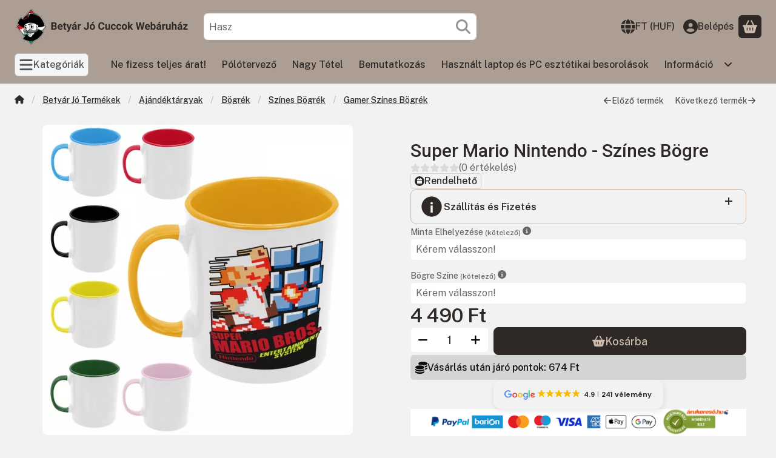

--- FILE ---
content_type: text/html; charset=UTF-8
request_url: https://www.betyarjocuccok.hu/shop_marketing.php?cikk=378738&type=page&only=cross&change_lang=hu&marketing_type=artdet&ajax_nodesign_element_render=1
body_size: 8874
content:

<script>
	function page_action_cross(cikk,cikk_id,qty) {
        var temp_qty=qty;
        if ($("#db_"+cikk_id).length > 0 ) temp_qty=$("#db_"+cikk_id).val();

		$.ajax({
			type: "GET",
			async: true,
			url: "https://www.betyarjocuccok.hu/shop_ajax/ajax_cart.php",
			dataType: 'json',
			data: {
				get_ajax:1,
				result_type:"json",
				lang_master:"hu",
				action:"add",
				sku:cikk,
				qty:temp_qty,
				variant_name1:$("#egyeb_nev1_"+cikk_id).val(),
				variant_list1:$("#egyeb_list1_"+cikk_id).val(),
				variant_name2:$("#egyeb_nev2_"+cikk_id).val(),
				variant_list2:$("#egyeb_list2_"+cikk_id).val(),
				variant_name3:$("#egyeb_nev3_"+cikk_id).val(),
				variant_list3:$("#egyeb_list3_"+cikk_id).val()
			},
			success: function(result_cart){
                const temp_product_array = {
                    error: result_cart.error,
                    sku: cikk,
                    master_key: result_cart.master_key,
                    name: result_cart.name,
                    category: result_cart.category,
                    price: result_cart.price,
                    qty: temp_qty,
                    qty_of_items: result_cart.qty_of_items
                };

                for (let i = 1; i <= 3; i++) {
                    temp_product_array[`variant_name${i}`] = $(`#egyeb_nev${i}_${cikk_id}`).val();
                    temp_product_array[`variant_list${i}`] = $(`#egyeb_list${i}_${cikk_id}`).val();
                }

                $(document).trigger("addToCart", temp_product_array);

                gtag("event", "cross_sale_convert", { 'sku':cikk, 'value':result_cart.price*temp_qty});
				if (result_cart.cart_deny==1) {
					eval(result_cart.cart_onclose);
				} else {
                    if (result_cart.cart_success==1) $(document).trigger("addToCartSuccess",temp_product_array);

										$("#page_cross_content #page_pagelist_"+cikk_id).animate({opacity: 0},300,function(){
						$("#page_cross_content #page_pagelist_"+cikk_id).remove();
                        $(document).trigger('removeCrossItem');
						if ($("#page_cross_content .page_pagelist_item").length==0) $("#page_cross_content").remove();
											});
										if (result_cart.overlay!="") {
						$("#overlay_cart_add").html(result_cart.overlay);
						$("#overlay_cart_add").overlay().load();
					}
										if ($("#box_cart_content").length>0) {
						
						$("#box_cart_content").load("https://www.betyarjocuccok.hu/shop_ajax/ajax_box_cart.php?get_ajax=1&lang_master=hu&unas_design=");
						                            if ($("#box_cart_content2").length > 0) $("#box_cart_content2").load("https://www.betyarjocuccok.hu/shop_ajax/ajax_box_cart.php?get_ajax=1&lang_master=hu&unas_design=&cart_num=2");
												}
					$.ajax({
						type: "GET",
						async: true,
						url: "https://www.betyarjocuccok.hu/shop_ajax/ajax_shipping.php",
						dataType: "json",
						data: {
							get_ajax:1,
							shop_id:63040,
							lang_master:"hu"
						},
						success: function(result){
							$(".container_shipping_cost").html(result.cost);
							$(".container_shipping_free").html(result.free);
						}
					});
									}
			}
		});
	}
	</script>
	




        
        
                



















                                                                            
        
            
                            






            
            






            
                        

                


                    
    






    
    



        

    
<div class="carousel-block js-carousel-block carousel-block-cross_page carousel-block--with-nav" id="carousel-block-cross_page" role="region" aria-label="Az alábbi terméket ajánljuk még kiegészítőként">

    
        <div class="main-title__outer">
        <div class="container">
                                    <div class="main-title">Az alábbi terméket ajánljuk még kiegészítőként</div>
                                            </div>
    </div>
    
                    <div role="list" class="carousel products js-products type--2 card--1" id="list-cross_page"
                 style="--main-img-width:192px;--main-img-height:192px;"
        >
    
                                

                
    <div role="listitem" class="carousel-cell page_pagelist_item product list-2-card-1 js-product js-has-variant has-unselected-variant page_artlist_sku_355730"
             id="page_pagelist_cross_page_355730" data-sku="355730"
    >
        <div class="product__inner" role="region" aria-label="Super Mario Nintendo - Női V-Nyakú Póló termék">
                                            		            
                        <div class="product__img-outer">
                                                    <a class="product__img-link product_link_normal" data-sku="355730" href="https://www.betyarjocuccok.hu/gamer-noi-v-nyaku-polo-single-super-mario-nintendo" tabindex="-1" aria-hidden="true">
    <img width="192" height="192"
         alt="Super Mario Nintendo - Női V-Nyakú Póló" title="Super Mario Nintendo - Női V-Nyakú Póló" id="main_image_cross_page_355730" loading="lazy" sizes="auto" class="product__img" src="https://www.betyarjocuccok.hu/img/63040/355730/192x192,r/355730.webp?time=1650761330"
         srcset="https://www.betyarjocuccok.hu/img/63040/355730/192x192,r/355730.webp?time=1650761330 192w,https://www.betyarjocuccok.hu/img/63040/355730/384x384,r/355730.webp?time=1650761330 384w"
    >
</a>
                
                                    
                                        <div class="product__badges">
                        
                        
                                
                                
                        
                        
                    </div>
                                    
                                                    
        <div class="product__function-btns">
                                <button type="button" class="btn product-function-btn favourites-btn page_artdet_func_favourites_355730 page_artdet_func_favourites_outer_355730"
                    id="page_artlist_func_favourites_355730" onclick="add_to_favourites(&quot;&quot;,&quot;355730&quot;,&quot;page_artlist_func_favourites_355730&quot;,&quot;page_artlist_func_favourites_outer_355730&quot;,&quot;419101110&quot;);" aria-label="Kedvencekhez">
                    <svg class="icon-set"><use href="#icon-heart"></use></svg>
            </button>
                                            <button type="button" class="btn product-function-btn product__btn-tooltip js-product-tooltip-click"
                aria-haspopup="dialog" aria-label="Gyorsnézet" data-sku="355730">
                <svg class="icon-set"><use href="#icon-magnifying-glass-plus"></use></svg>
        </button>
            </div>
                    
                                                        		                            </div>
            
                                            		            
            <div class="product__data">                    <div class="product__lc-1">
                                                                                     
                                                                                                                     <h2 class="product__name"><a class="product__name-link product_link_normal" data-sku="355730" href="https://www.betyarjocuccok.hu/gamer-noi-v-nyaku-polo-single-super-mario-nintendo">Super Mario Nintendo - Női V-Nyakú Póló</a></h2>
                                                                                                                                                                                                                                  
                                                                                                                     
                                                                                                                     
        <div class="product__prices">
        <div class="product__price-base-outer"><span class="product__price-base product-price--base" aria-label="Vételár: 7 490 Ft"><span class="product__price-base-value"><span class='price-gross-format'><span id='price_net_brutto_cross_page_355730' class='price_net_brutto_cross_page_355730 price-gross'>7 490</span><span class='price-currency'> Ft</span></span></span></span>
        </div>
                                        </div>
                                                                                                                                         
        <div class="product__stock stock badge only_stock_status to-order">
                                    <svg class="icon-set"><use href="#icon-circle-calendar"></use></svg>
                <span class="stock__text">Rendelhető</span>
                        </div>
                                                                            </div>
                                        <div class="product__lc-2">
                                                                                     
<div class="product__main">            <input type="hidden" name="egyeb_nev2_cross_page_355730" value="">
<input type="hidden" name="egyeb_list2_cross_page_355730" value="">
<input type="hidden" name="egyeb_nev3_cross_page_355730" value="">
<input type="hidden" name="egyeb_list3_cross_page_355730" value="">


                                        
            <div class="product__variants js-variants" role="group">
                <header class="d-flex align-items-center product__variants-header">
                    Kosárba tevés előtt válassz változatot!                     <button class="product__variants-btn-close btn-close btn-sm" type="button" title="Bezár" onclick="closeVariantsOverlay(this);">
                        <svg class="icon-set"><use href="#icon-xmark"></use></svg>
                    </button>
                </header>
                                <div class="product__variant-wrap form-group form-group-sm js-variant-wrap">
                    <input type="hidden" name="egyeb_nev1_cross_page_355730" id="egyeb_nev1_cross_page_355730" value="Póló Színe">
                                        <div class="form-select-group form-select-group-sm">
                        <select name="egyeb_list1_cross_page_355730" id="egyeb_list1_cross_page_355730" aria-label="Póló Színe"                                class="page_artlist_other_select form-select form-select-sm" onchange="changeVariant(this);"
                        >
                                                        <option value="Fehér">Fehér</option>
                                                        <option value="Fekete">Fekete</option>
                                                        <option value="Navy">Navy</option>
                                                        <option value="Királykék">Királykék</option>
                                                        <option value="Világos Rózsaszín">Világos Rózsaszín</option>
                                                        <option value="Világos szürke">Világos szürke</option>
                                                        <option value="Piros">Piros</option>
                                                        <option value="Zöld">Zöld</option>
                                                        <option value="" disabled="disabled" selected="selected">Póló Színe</option>
                                                    </select>
                                                <div class="invalid-feedback font-sm" role="alert">Kérem válasszon!</div>
                                            </div>
                </div>
                            </div>
                                                                            <input name="db_cross_page_355730" id="db_cross_page_355730" type="hidden" value="1"
                   data-min="1" data-max="999999" data-step="1"
            >
            
                        <div class="product__main-btn-col">
                                                <button class="product-main-btn product__variants-btn btn" aria-haspopup="listbox" aria-expanded="false" onclick="openVariantsOverlay(this)" data-cartadd="page_action_cross('355730','cross_page_355730',1);" type="button" data-text="Ezt is kérem" aria-label="Ezt is kérem">
                    <svg class="icon-set"><use href="#icon-basket-shopping"></use></svg>
                </button>
                            </div>
            </div>
                                                                        </div>
                    </div>
        </div>
    </div>
                
    <div role="listitem" class="carousel-cell page_pagelist_item product list-2-card-1 js-product js-has-variant has-unselected-variant page_artlist_sku_395654"
             id="page_pagelist_cross_page_395654" data-sku="395654"
    >
        <div class="product__inner" role="region" aria-label="Super Mario Nintendo - Unisex Zipzáros Pulóver termék">
                                            		            
                        <div class="product__img-outer">
                                                    <a class="product__img-link product_link_normal" data-sku="395654" href="https://www.betyarjocuccok.hu/gamer-zipzaros-kapucnis-pulover-single-super-mario-nintendo" tabindex="-1" aria-hidden="true">
    <img width="192" height="192"
         alt="Super Mario Nintendo - Unisex Zipzáros Pulóver" title="Super Mario Nintendo - Unisex Zipzáros Pulóver" id="main_image_cross_page_395654" loading="lazy" sizes="auto" class="product__img" src="https://www.betyarjocuccok.hu/img/63040/395654/192x192,r/395654.webp?time=1649556965"
         srcset="https://www.betyarjocuccok.hu/img/63040/395654/192x192,r/395654.webp?time=1649556965 192w,https://www.betyarjocuccok.hu/img/63040/395654/384x384,r/395654.webp?time=1649556965 384w"
    >
</a>
                
                                    
                                        <div class="product__badges">
                        
                        
                                
                                
                        
                        
                    </div>
                                    
                                                    
        <div class="product__function-btns">
                                <button type="button" class="btn product-function-btn favourites-btn page_artdet_func_favourites_395654 page_artdet_func_favourites_outer_395654"
                    id="page_artlist_func_favourites_395654" onclick="add_to_favourites(&quot;&quot;,&quot;395654&quot;,&quot;page_artlist_func_favourites_395654&quot;,&quot;page_artlist_func_favourites_outer_395654&quot;,&quot;419127535&quot;);" aria-label="Kedvencekhez">
                    <svg class="icon-set"><use href="#icon-heart"></use></svg>
            </button>
                                            <button type="button" class="btn product-function-btn product__btn-tooltip js-product-tooltip-click"
                aria-haspopup="dialog" aria-label="Gyorsnézet" data-sku="395654">
                <svg class="icon-set"><use href="#icon-magnifying-glass-plus"></use></svg>
        </button>
            </div>
                    
                                                        		                            </div>
            
                                            		            
            <div class="product__data">                    <div class="product__lc-1">
                                                                                     
                                                                                                                     <h2 class="product__name"><a class="product__name-link product_link_normal" data-sku="395654" href="https://www.betyarjocuccok.hu/gamer-zipzaros-kapucnis-pulover-single-super-mario-nintendo">Super Mario Nintendo - Unisex Zipzáros Pulóver</a></h2>
                                                                                                                                                                                                                                  
                                                                                                                     
                                                                                                                     
        <div class="product__prices">
        <div class="product__price-base-outer"><span class="product__price-base product-price--base" aria-label="Vételár: 13 490 Ft"><span class="product__price-base-value"><span class='price-gross-format'><span id='price_net_brutto_cross_page_395654' class='price_net_brutto_cross_page_395654 price-gross'>13 490</span><span class='price-currency'> Ft</span></span></span></span>
        </div>
                                        </div>
                                                                                                                                         
        <div class="product__stock stock badge only_stock_status to-order">
                                    <svg class="icon-set"><use href="#icon-circle-calendar"></use></svg>
                <span class="stock__text">Rendelhető</span>
                        </div>
                                                                            </div>
                                        <div class="product__lc-2">
                                                                                     
<div class="product__main">            <input type="hidden" name="egyeb_nev3_cross_page_395654" value="">
<input type="hidden" name="egyeb_list3_cross_page_395654" value="">


                                        
            <div class="product__variants js-variants" role="group">
                <header class="d-flex align-items-center product__variants-header">
                    Kosárba tevés előtt válassz változatot!                     <button class="product__variants-btn-close btn-close btn-sm" type="button" title="Bezár" onclick="closeVariantsOverlay(this);">
                        <svg class="icon-set"><use href="#icon-xmark"></use></svg>
                    </button>
                </header>
                                <div class="product__variant-wrap form-group form-group-sm js-variant-wrap">
                    <input type="hidden" name="egyeb_nev1_cross_page_395654" id="egyeb_nev1_cross_page_395654" value="Pulóver mérete">
                                        <div class="form-select-group form-select-group-sm">
                        <select name="egyeb_list1_cross_page_395654" id="egyeb_list1_cross_page_395654" aria-label="Pulóver mérete"                                class="page_artlist_other_select form-select form-select-sm" onchange="changeVariant(this);"
                        >
                                                        <option value="S">S</option>
                                                        <option value="M">M</option>
                                                        <option value="L">L</option>
                                                        <option value="XL">XL</option>
                                                        <option value="2XL">2XL</option>
                                                        <option value="3XL - csak fekete színben!" data-price-gross="1500" data-price-net="1181.10236221">3XL - csak fekete színben! (+1 500 Ft)</option>
                                                        <option value="4XL - csak fekete színben!" data-price-gross="1500" data-price-net="1181.10236221">4XL - csak fekete színben! (+1 500 Ft)</option>
                                                        <option value="" disabled="disabled" selected="selected">Pulóver mérete</option>
                                                    </select>
                                                <div class="invalid-feedback font-sm" role="alert">Kérem válasszon!</div>
                                            </div>
                </div>
                                <div class="product__variant-wrap form-group form-group-sm js-variant-wrap">
                    <input type="hidden" name="egyeb_nev2_cross_page_395654" id="egyeb_nev2_cross_page_395654" value="Pulóver színe">
                                        <div class="form-select-group form-select-group-sm">
                        <select name="egyeb_list2_cross_page_395654" id="egyeb_list2_cross_page_395654" aria-label="Pulóver színe"                                class="page_artlist_other_select form-select form-select-sm" onchange="changeVariant(this);"
                        >
                                                        <option value="Fehér">Fehér</option>
                                                        <option value="Fekete">Fekete</option>
                                                        <option value="Világos Szürke">Világos Szürke</option>
                                                        <option value="" disabled="disabled" selected="selected">Pulóver színe</option>
                                                    </select>
                                                <div class="invalid-feedback font-sm" role="alert">Kérem válasszon!</div>
                                            </div>
                </div>
                            </div>
                                                                            <input name="db_cross_page_395654" id="db_cross_page_395654" type="hidden" value="1"
                   data-min="1" data-max="999999" data-step="1"
            >
            
                        <div class="product__main-btn-col">
                                                <button class="product-main-btn product__variants-btn btn" aria-haspopup="listbox" aria-expanded="false" onclick="openVariantsOverlay(this)" data-cartadd="page_action_cross('395654','cross_page_395654',1);" type="button" data-text="Ezt is kérem" aria-label="Ezt is kérem">
                    <svg class="icon-set"><use href="#icon-basket-shopping"></use></svg>
                </button>
                            </div>
            </div>
                                                                        </div>
                    </div>
        </div>
    </div>
                
    <div role="listitem" class="carousel-cell page_pagelist_item product list-2-card-1 js-product js-has-variant has-unselected-variant page_artlist_sku_395862"
             id="page_pagelist_cross_page_395862" data-sku="395862"
    >
        <div class="product__inner" role="region" aria-label="Super Mario Nintendo - Férfi V Nyakú Póló termék">
                                            		            
                        <div class="product__img-outer">
                                                    <a class="product__img-link product_link_normal" data-sku="395862" href="https://www.betyarjocuccok.hu/gamer-ferfi-v-nyaku-polo-single-super-mario-nintendo" tabindex="-1" aria-hidden="true">
    <img width="192" height="192"
         alt="Super Mario Nintendo - Férfi V Nyakú Póló" title="Super Mario Nintendo - Férfi V Nyakú Póló" id="main_image_cross_page_395862" loading="lazy" sizes="auto" class="product__img" src="https://www.betyarjocuccok.hu/img/63040/395862/192x192,r/395862.webp?time=1650467585"
         srcset="https://www.betyarjocuccok.hu/img/63040/395862/192x192,r/395862.webp?time=1650467585 192w,https://www.betyarjocuccok.hu/img/63040/395862/384x384,r/395862.webp?time=1650467585 384w"
    >
</a>
                
                                    
                                        <div class="product__badges">
                        
                        
                                
                                
                        
                        
                    </div>
                                    
                                                    
        <div class="product__function-btns">
                                <button type="button" class="btn product-function-btn favourites-btn page_artdet_func_favourites_395862 page_artdet_func_favourites_outer_395862"
                    id="page_artlist_func_favourites_395862" onclick="add_to_favourites(&quot;&quot;,&quot;395862&quot;,&quot;page_artlist_func_favourites_395862&quot;,&quot;page_artlist_func_favourites_outer_395862&quot;,&quot;419113105&quot;);" aria-label="Kedvencekhez">
                    <svg class="icon-set"><use href="#icon-heart"></use></svg>
            </button>
                                            <button type="button" class="btn product-function-btn product__btn-tooltip js-product-tooltip-click"
                aria-haspopup="dialog" aria-label="Gyorsnézet" data-sku="395862">
                <svg class="icon-set"><use href="#icon-magnifying-glass-plus"></use></svg>
        </button>
            </div>
                    
                                                        		                            </div>
            
                                            		            
            <div class="product__data">                    <div class="product__lc-1">
                                                                                     
                                                                                                                     <h2 class="product__name"><a class="product__name-link product_link_normal" data-sku="395862" href="https://www.betyarjocuccok.hu/gamer-ferfi-v-nyaku-polo-single-super-mario-nintendo">Super Mario Nintendo - Férfi V Nyakú Póló</a></h2>
                                                                                                                                                                                                                                  
                                                                                                                     
                                                                                                                     
        <div class="product__prices">
        <div class="product__price-base-outer"><span class="product__price-base product-price--base" aria-label="Vételár: 7 490 Ft"><span class="product__price-base-value"><span class='price-gross-format'><span id='price_net_brutto_cross_page_395862' class='price_net_brutto_cross_page_395862 price-gross'>7 490</span><span class='price-currency'> Ft</span></span></span></span>
        </div>
                                        </div>
                                                                                                                                         
        <div class="product__stock stock badge only_stock_status to-order">
                                    <svg class="icon-set"><use href="#icon-circle-calendar"></use></svg>
                <span class="stock__text">Rendelhető</span>
                        </div>
                                                                            </div>
                                        <div class="product__lc-2">
                                                                                     
<div class="product__main">            <input type="hidden" name="egyeb_nev2_cross_page_395862" value="">
<input type="hidden" name="egyeb_list2_cross_page_395862" value="">
<input type="hidden" name="egyeb_nev3_cross_page_395862" value="">
<input type="hidden" name="egyeb_list3_cross_page_395862" value="">


                                        
            <div class="product__variants js-variants" role="group">
                <header class="d-flex align-items-center product__variants-header">
                    Kosárba tevés előtt válassz változatot!                     <button class="product__variants-btn-close btn-close btn-sm" type="button" title="Bezár" onclick="closeVariantsOverlay(this);">
                        <svg class="icon-set"><use href="#icon-xmark"></use></svg>
                    </button>
                </header>
                                <div class="product__variant-wrap form-group form-group-sm js-variant-wrap">
                    <input type="hidden" name="egyeb_nev1_cross_page_395862" id="egyeb_nev1_cross_page_395862" value="Póló Színe">
                                        <div class="form-select-group form-select-group-sm">
                        <select name="egyeb_list1_cross_page_395862" id="egyeb_list1_cross_page_395862" aria-label="Póló Színe"                                class="page_artlist_other_select form-select form-select-sm" onchange="changeVariant(this);"
                        >
                                                        <option value="Fehér">Fehér</option>
                                                        <option value="Fekete">Fekete</option>
                                                        <option value="Navy">Navy</option>
                                                        <option value="Királykék">Királykék</option>
                                                        <option value="Piros">Piros</option>
                                                        <option value="Zöld">Zöld</option>
                                                        <option value="Világos szürke">Világos szürke</option>
                                                        <option value="Grafitszürke">Grafitszürke</option>
                                                        <option value="" disabled="disabled" selected="selected">Póló Színe</option>
                                                    </select>
                                                <div class="invalid-feedback font-sm" role="alert">Kérem válasszon!</div>
                                            </div>
                </div>
                            </div>
                                                                            <input name="db_cross_page_395862" id="db_cross_page_395862" type="hidden" value="1"
                   data-min="1" data-max="999999" data-step="1"
            >
            
                        <div class="product__main-btn-col">
                                                <button class="product-main-btn product__variants-btn btn" aria-haspopup="listbox" aria-expanded="false" onclick="openVariantsOverlay(this)" data-cartadd="page_action_cross('395862','cross_page_395862',1);" type="button" data-text="Ezt is kérem" aria-label="Ezt is kérem">
                    <svg class="icon-set"><use href="#icon-basket-shopping"></use></svg>
                </button>
                            </div>
            </div>
                                                                        </div>
                    </div>
        </div>
    </div>
                
    <div role="listitem" class="carousel-cell page_pagelist_item product list-2-card-1 js-product page_artlist_sku_945182"
             id="page_pagelist_cross_page_945182" data-sku="945182"
    >
        <div class="product__inner" role="region" aria-label="Super Mario Nintendo - Vászontáska termék">
                                            		            
                        <div class="product__img-outer">
                                                    <a class="product__img-link product_link_normal" data-sku="945182" href="https://www.betyarjocuccok.hu/gamer-pamut-vaszontaska-kollekcio-single-super-mario-nintendo" tabindex="-1" aria-hidden="true">
    <img width="192" height="192"
         alt="Super Mario Nintendo - Vászontáska" title="Super Mario Nintendo - Vászontáska" id="main_image_cross_page_945182" loading="lazy" sizes="auto" class="product__img" src="https://www.betyarjocuccok.hu/img/63040/945182/192x192,r/945182.webp?time=1645632419"
         srcset="https://www.betyarjocuccok.hu/img/63040/945182/192x192,r/945182.webp?time=1645632419 192w,https://www.betyarjocuccok.hu/img/63040/945182/384x384,r/945182.webp?time=1645632419 384w"
    >
</a>
                
                                    
                                        <div class="product__badges">
                        
                        
                                
                                
                        
                        
                    </div>
                                    
                                                    
        <div class="product__function-btns">
                                <button type="button" class="btn product-function-btn favourites-btn page_artdet_func_favourites_945182 page_artdet_func_favourites_outer_945182"
                    id="page_artlist_func_favourites_945182" onclick="add_to_favourites(&quot;&quot;,&quot;945182&quot;,&quot;page_artlist_func_favourites_945182&quot;,&quot;page_artlist_func_favourites_outer_945182&quot;,&quot;419135327&quot;);" aria-label="Kedvencekhez">
                    <svg class="icon-set"><use href="#icon-heart"></use></svg>
            </button>
                                            <button type="button" class="btn product-function-btn product__btn-tooltip js-product-tooltip-click"
                aria-haspopup="dialog" aria-label="Gyorsnézet" data-sku="945182">
                <svg class="icon-set"><use href="#icon-magnifying-glass-plus"></use></svg>
        </button>
            </div>
                    
                                                        		                            </div>
            
                                            		            
            <div class="product__data">                    <div class="product__lc-1">
                                                                                     
                                                                                                                     <h2 class="product__name"><a class="product__name-link product_link_normal" data-sku="945182" href="https://www.betyarjocuccok.hu/gamer-pamut-vaszontaska-kollekcio-single-super-mario-nintendo">Super Mario Nintendo - Vászontáska</a></h2>
                                                                                                                                                                                                                                  
                                                                                                                     
                                                                                                                     
        <div class="product__prices">
        <div class="product__price-base-outer"><span class="product__price-base product-price--base" aria-label="Vételár: 3 990 Ft"><span class="product__price-base-value"><span class='price-gross-format'><span id='price_net_brutto_cross_page_945182' class='price_net_brutto_cross_page_945182 price-gross'>3 990</span><span class='price-currency'> Ft</span></span></span></span>
        </div>
                                        </div>
                                                                                                                                         
        <div class="product__stock stock badge only_stock_status to-order">
                                    <svg class="icon-set"><use href="#icon-circle-calendar"></use></svg>
                <span class="stock__text">Rendelhető</span>
                        </div>
                                                                            </div>
                                        <div class="product__lc-2">
                                                                                     
<div class="product__main">                                                                    <input name="db_cross_page_945182" id="db_cross_page_945182" type="hidden" value="1"
                   data-min="1" data-max="999999" data-step="1"
            >
            
                        <div class="product__main-btn-col">
                                                <button class="product-main-btn product__cart-btn btn" onclick="page_action_cross('945182','cross_page_945182',1);" type="button" data-text="Ezt is kérem" aria-label="Ezt is kérem">
                    <svg class="icon-set"><use href="#icon-basket-shopping"></use></svg>
                </button>
                            </div>
            </div>
                                                                        </div>
                    </div>
        </div>
    </div>
                
    <div role="listitem" class="carousel-cell page_pagelist_item product list-2-card-1 js-product js-has-variant has-unselected-variant page_artlist_sku_949592"
             id="page_pagelist_cross_page_949592" data-sku="949592"
    >
        <div class="product__inner" role="region" aria-label="Super Mario Nintendo - Fehér Bögre termék">
                                            		            
                        <div class="product__img-outer">
                                                    <a class="product__img-link product_link_normal" data-sku="949592" href="https://www.betyarjocuccok.hu/gamer-klasszikus-feher-bogre-es-orias-bogre-single-super-mario-nintendo" tabindex="-1" aria-hidden="true">
    <img width="192" height="192"
         alt="Super Mario Nintendo - Fehér Bögre" title="Super Mario Nintendo - Fehér Bögre" id="main_image_cross_page_949592" loading="lazy" sizes="auto" class="product__img" src="https://www.betyarjocuccok.hu/img/63040/949592/192x192,r/949592.webp?time=1647019006"
         srcset="https://www.betyarjocuccok.hu/img/63040/949592/192x192,r/949592.webp?time=1647019006 192w,https://www.betyarjocuccok.hu/img/63040/949592/384x384,r/949592.webp?time=1647019006 384w"
    >
</a>
                
                                    
                                        <div class="product__badges">
                        
                        
                                
                                
                        
                        
                    </div>
                                    
                                                    
        <div class="product__function-btns">
                                <button type="button" class="btn product-function-btn favourites-btn page_artdet_func_favourites_949592 page_artdet_func_favourites_outer_949592"
                    id="page_artlist_func_favourites_949592" onclick="add_to_favourites(&quot;&quot;,&quot;949592&quot;,&quot;page_artlist_func_favourites_949592&quot;,&quot;page_artlist_func_favourites_outer_949592&quot;,&quot;419128590&quot;);" aria-label="Kedvencekhez">
                    <svg class="icon-set"><use href="#icon-heart"></use></svg>
            </button>
                                            <button type="button" class="btn product-function-btn product__btn-tooltip js-product-tooltip-click"
                aria-haspopup="dialog" aria-label="Gyorsnézet" data-sku="949592">
                <svg class="icon-set"><use href="#icon-magnifying-glass-plus"></use></svg>
        </button>
            </div>
                    
                                                        		                            </div>
            
                                            		            
            <div class="product__data">                    <div class="product__lc-1">
                                                                                     
                                                                                                                     <h2 class="product__name"><a class="product__name-link product_link_normal" data-sku="949592" href="https://www.betyarjocuccok.hu/gamer-klasszikus-feher-bogre-es-orias-bogre-single-super-mario-nintendo">Super Mario Nintendo - Fehér Bögre</a></h2>
                                                                                                                                                                                                                                  
                                                                                                                     
                                                                                                                     
        <div class="product__prices">
        <div class="product__price-base-outer"><span class="product__price-base product-price--base" aria-label="Vételár: 3 890 Ft"><span class="product__price-base-value"><span class='price-gross-format'><span id='price_net_brutto_cross_page_949592' class='price_net_brutto_cross_page_949592 price-gross'>3 890</span><span class='price-currency'> Ft</span></span></span></span>
        </div>
                                        </div>
                                                                                                                                         
        <div class="product__stock stock badge only_stock_status to-order">
                                    <svg class="icon-set"><use href="#icon-circle-calendar"></use></svg>
                <span class="stock__text">Rendelhető</span>
                        </div>
                                                                            </div>
                                        <div class="product__lc-2">
                                                                                     
<div class="product__main">            <input type="hidden" name="egyeb_nev2_cross_page_949592" value="">
<input type="hidden" name="egyeb_list2_cross_page_949592" value="">
<input type="hidden" name="egyeb_nev3_cross_page_949592" value="">
<input type="hidden" name="egyeb_list3_cross_page_949592" value="">


                                        
            <div class="product__variants js-variants" role="group">
                <header class="d-flex align-items-center product__variants-header">
                    Kosárba tevés előtt válassz változatot!                     <button class="product__variants-btn-close btn-close btn-sm" type="button" title="Bezár" onclick="closeVariantsOverlay(this);">
                        <svg class="icon-set"><use href="#icon-xmark"></use></svg>
                    </button>
                </header>
                                <div class="product__variant-wrap form-group form-group-sm js-variant-wrap">
                    <input type="hidden" name="egyeb_nev1_cross_page_949592" id="egyeb_nev1_cross_page_949592" value="Bögre Típusa">
                                        <div class="form-select-group form-select-group-sm">
                        <select name="egyeb_list1_cross_page_949592" id="egyeb_list1_cross_page_949592" aria-label="Bögre Típusa"                                class="page_artlist_other_select form-select form-select-sm" onchange="changeVariant(this);"
                        >
                                                        <option value="Klasszikus Fehér Bögre(3dl)">Klasszikus Fehér Bögre(3dl)</option>
                                                        <option value="Óriás Bögre(4dl)" data-price-gross="990" data-price-net="779.527559054">Óriás Bögre(4dl) (+990 Ft)</option>
                                                        <option value="Hőre változó Bögre(3dl)" data-price-gross="990" data-price-net="779.527559054">Hőre változó Bögre(3dl) (+990 Ft)</option>
                                                        <option value="Arany belsejű Bögre(3dl)" data-price-gross="990" data-price-net="779.527559054">Arany belsejű Bögre(3dl) (+990 Ft)</option>
                                                        <option value="Ezüst belsejű Bögre(3dl)" data-price-gross="990" data-price-net="779.527559054">Ezüst belsejű Bögre(3dl) (+990 Ft)</option>
                                                        <option value="Fekete belsejű Bögre(3dl)" data-price-gross="990" data-price-net="779.527559054">Fekete belsejű Bögre(3dl) (+990 Ft)</option>
                                                        <option value="Piros belsejű Bögre(3dl)" data-price-gross="990" data-price-net="779.527559054">Piros belsejű Bögre(3dl) (+990 Ft)</option>
                                                        <option value="Sötétzöld belsejű Bögre(3dl)" data-price-gross="990" data-price-net="779.527559054">Sötétzöld belsejű Bögre(3dl) (+990 Ft)</option>
                                                        <option value="Világos kék belsejű Bögre(3dl)" data-price-gross="990" data-price-net="779.527559054">Világos kék belsejű Bögre(3dl) (+990 Ft)</option>
                                                        <option value="Narancssárga belsejű Bögre(3dl)" data-price-gross="990" data-price-net="779.527559054">Narancssárga belsejű Bögre(3dl) (+990 Ft)</option>
                                                        <option value="Rózsaszín belsejű Bögre(3dl)" data-price-gross="990" data-price-net="779.527559054">Rózsaszín belsejű Bögre(3dl) (+990 Ft)</option>
                                                        <option value="Sárga belsejű Bögre(3dl)" data-price-gross="990" data-price-net="779.527559054">Sárga belsejű Bögre(3dl) (+990 Ft)</option>
                                                        <option value="Pasztel Világos Kék Bögre(3dl)" data-price-gross="990" data-price-net="779.527559054">Pasztel Világos Kék Bögre(3dl) (+990 Ft)</option>
                                                        <option value="Pasztel Rózsaszín Bögre(3dl)" data-price-gross="990" data-price-net="779.527559054">Pasztel Rózsaszín Bögre(3dl) (+990 Ft)</option>
                                                        <option value="" disabled="disabled" selected="selected">Bögre Típusa</option>
                                                    </select>
                                                <div class="invalid-feedback font-sm" role="alert">Kérem válasszon!</div>
                                            </div>
                </div>
                            </div>
                                                                            <input name="db_cross_page_949592" id="db_cross_page_949592" type="hidden" value="1"
                   data-min="1" data-max="999999" data-step="1"
            >
            
                        <div class="product__main-btn-col">
                                                <button class="product-main-btn product__variants-btn btn" aria-haspopup="listbox" aria-expanded="false" onclick="openVariantsOverlay(this)" data-cartadd="page_action_cross('949592','cross_page_949592',1);" type="button" data-text="Ezt is kérem" aria-label="Ezt is kérem">
                    <svg class="icon-set"><use href="#icon-basket-shopping"></use></svg>
                </button>
                            </div>
            </div>
                                                                        </div>
                    </div>
        </div>
    </div>
                
    <div role="listitem" class="carousel-cell page_pagelist_item product list-2-card-1 js-product page_artlist_sku_914188"
             id="page_pagelist_cross_page_914188" data-sku="914188"
    >
        <div class="product__inner" role="region" aria-label="Super Mario Nintendo - Fémkulacs termék">
                                            		            
                        <div class="product__img-outer">
                                                    <a class="product__img-link product_link_normal" data-sku="914188" href="https://www.betyarjocuccok.hu/gamer-femkulacs-single-super-mario-nintendo" tabindex="-1" aria-hidden="true">
    <img width="192" height="192"
         alt="Super Mario Nintendo - Fémkulacs" title="Super Mario Nintendo - Fémkulacs" id="main_image_cross_page_914188" loading="lazy" sizes="auto" class="product__img" src="https://www.betyarjocuccok.hu/img/63040/914188/192x192,r/914188.webp?time=1647441225"
         srcset="https://www.betyarjocuccok.hu/img/63040/914188/192x192,r/914188.webp?time=1647441225 192w,https://www.betyarjocuccok.hu/img/63040/914188/384x384,r/914188.webp?time=1647441225 384w"
    >
</a>
                
                                    
                                        <div class="product__badges">
                        
                        
                                
                                
                        
                        
                    </div>
                                    
                                                    
        <div class="product__function-btns">
                                <button type="button" class="btn product-function-btn favourites-btn page_artdet_func_favourites_914188 page_artdet_func_favourites_outer_914188"
                    id="page_artlist_func_favourites_914188" onclick="add_to_favourites(&quot;&quot;,&quot;914188&quot;,&quot;page_artlist_func_favourites_914188&quot;,&quot;page_artlist_func_favourites_outer_914188&quot;,&quot;419133863&quot;);" aria-label="Kedvencekhez">
                    <svg class="icon-set"><use href="#icon-heart"></use></svg>
            </button>
                                            <button type="button" class="btn product-function-btn product__btn-tooltip js-product-tooltip-click"
                aria-haspopup="dialog" aria-label="Gyorsnézet" data-sku="914188">
                <svg class="icon-set"><use href="#icon-magnifying-glass-plus"></use></svg>
        </button>
            </div>
                    
                                                        		                            </div>
            
                                            		            
            <div class="product__data">                    <div class="product__lc-1">
                                                                                     
                                                                                                                     <h2 class="product__name"><a class="product__name-link product_link_normal" data-sku="914188" href="https://www.betyarjocuccok.hu/gamer-femkulacs-single-super-mario-nintendo">Super Mario Nintendo - Fémkulacs</a></h2>
                                                                                                                                                                                                                                  
                                                                                                                     
                                                                                                                     
        <div class="product__prices">
        <div class="product__price-base-outer"><span class="product__price-base product-price--base" aria-label="Vételár: 5 990 Ft"><span class="product__price-base-value"><span class='price-gross-format'><span id='price_net_brutto_cross_page_914188' class='price_net_brutto_cross_page_914188 price-gross'>5 990</span><span class='price-currency'> Ft</span></span></span></span>
        </div>
                                        </div>
                                                                                                                                         
        <div class="product__stock stock badge only_stock_status to-order">
                                    <svg class="icon-set"><use href="#icon-circle-calendar"></use></svg>
                <span class="stock__text">Rendelhető</span>
                        </div>
                                                                            </div>
                                        <div class="product__lc-2">
                                                                                     
<div class="product__main">                                                                    <input name="db_cross_page_914188" id="db_cross_page_914188" type="hidden" value="1"
                   data-min="1" data-max="999999" data-step="1"
            >
            
                        <div class="product__main-btn-col">
                                                <button class="product-main-btn product__cart-btn btn" onclick="page_action_cross('914188','cross_page_914188',1);" type="button" data-text="Ezt is kérem" aria-label="Ezt is kérem">
                    <svg class="icon-set"><use href="#icon-basket-shopping"></use></svg>
                </button>
                            </div>
            </div>
                                                                        </div>
                    </div>
        </div>
    </div>
                
    <div role="listitem" class="carousel-cell page_pagelist_item product list-2-card-1 js-product js-has-variant has-unselected-variant page_artlist_sku_545655"
             id="page_pagelist_cross_page_545655" data-sku="545655"
    >
        <div class="product__inner" role="region" aria-label="Super Mario Nintendo - Női Póló termék">
                                            		            
                        <div class="product__img-outer">
                                                    <a class="product__img-link product_link_normal" data-sku="545655" href="https://www.betyarjocuccok.hu/gamer-noi-kornyakas-polo-single-super-mario-nintendo" tabindex="-1" aria-hidden="true">
    <img width="192" height="192"
         alt="Super Mario Nintendo - Női Póló" title="Super Mario Nintendo - Női Póló" id="main_image_cross_page_545655" loading="lazy" sizes="auto" class="product__img" src="https://www.betyarjocuccok.hu/img/63040/545655/192x192,r/545655.webp?time=1650019974"
         srcset="https://www.betyarjocuccok.hu/img/63040/545655/192x192,r/545655.webp?time=1650019974 192w,https://www.betyarjocuccok.hu/img/63040/545655/384x384,r/545655.webp?time=1650019974 384w"
    >
</a>
                
                                    
                                        <div class="product__badges">
                        
                        
                                
                                
                        
                        
                    </div>
                                    
                                                    
        <div class="product__function-btns">
                                <button type="button" class="btn product-function-btn favourites-btn page_artdet_func_favourites_545655 page_artdet_func_favourites_outer_545655"
                    id="page_artlist_func_favourites_545655" onclick="add_to_favourites(&quot;&quot;,&quot;545655&quot;,&quot;page_artlist_func_favourites_545655&quot;,&quot;page_artlist_func_favourites_outer_545655&quot;,&quot;419061873&quot;);" aria-label="Kedvencekhez">
                    <svg class="icon-set"><use href="#icon-heart"></use></svg>
            </button>
                                            <button type="button" class="btn product-function-btn product__btn-tooltip js-product-tooltip-click"
                aria-haspopup="dialog" aria-label="Gyorsnézet" data-sku="545655">
                <svg class="icon-set"><use href="#icon-magnifying-glass-plus"></use></svg>
        </button>
            </div>
                    
                                                        		                            </div>
            
                                            		            
            <div class="product__data">                    <div class="product__lc-1">
                                                                                     
                                                                                                                     <h2 class="product__name"><a class="product__name-link product_link_normal" data-sku="545655" href="https://www.betyarjocuccok.hu/gamer-noi-kornyakas-polo-single-super-mario-nintendo">Super Mario Nintendo - Női Póló</a></h2>
                                                                                                                                                                                                                                  
                                                                                                                     
                                                                                                                     
        <div class="product__prices">
        <div class="product__price-base-outer"><span class="product__price-base product-price--base" aria-label="Vételár: 5 990 Ft"><span class="product__price-base-value"><span class='price-gross-format'><span id='price_net_brutto_cross_page_545655' class='price_net_brutto_cross_page_545655 price-gross'>5 990</span><span class='price-currency'> Ft</span></span></span></span>
        </div>
                                        </div>
                                                                                                                                         
        <div class="product__stock stock badge only_stock_status to-order">
                                    <svg class="icon-set"><use href="#icon-circle-calendar"></use></svg>
                <span class="stock__text">Rendelhető</span>
                        </div>
                                                                            </div>
                                        <div class="product__lc-2">
                                                                                     
<div class="product__main">            <input type="hidden" name="egyeb_nev3_cross_page_545655" value="">
<input type="hidden" name="egyeb_list3_cross_page_545655" value="">


                                        
            <div class="product__variants js-variants" role="group">
                <header class="d-flex align-items-center product__variants-header">
                    Kosárba tevés előtt válassz változatot!                     <button class="product__variants-btn-close btn-close btn-sm" type="button" title="Bezár" onclick="closeVariantsOverlay(this);">
                        <svg class="icon-set"><use href="#icon-xmark"></use></svg>
                    </button>
                </header>
                                <div class="product__variant-wrap form-group form-group-sm js-variant-wrap">
                    <input type="hidden" name="egyeb_nev1_cross_page_545655" id="egyeb_nev1_cross_page_545655" value="Póló Mérete">
                                        <div class="form-select-group form-select-group-sm">
                        <select name="egyeb_list1_cross_page_545655" id="egyeb_list1_cross_page_545655" aria-label="Póló Mérete"                                class="page_artlist_other_select form-select form-select-sm" onchange="changeVariant(this);"
                        >
                                                        <option value="XS">XS</option>
                                                        <option value="S">S</option>
                                                        <option value="M">M</option>
                                                        <option value="L">L</option>
                                                        <option value="XL">XL</option>
                                                        <option value="2XL">2XL</option>
                                                        <option value="" disabled="disabled" selected="selected">Póló Mérete</option>
                                                    </select>
                                                <div class="invalid-feedback font-sm" role="alert">Kérem válasszon!</div>
                                            </div>
                </div>
                                <div class="product__variant-wrap form-group form-group-sm js-variant-wrap">
                    <input type="hidden" name="egyeb_nev2_cross_page_545655" id="egyeb_nev2_cross_page_545655" value="Póló Színe">
                                        <div class="form-select-group form-select-group-sm">
                        <select name="egyeb_list2_cross_page_545655" id="egyeb_list2_cross_page_545655" aria-label="Póló Színe"                                class="page_artlist_other_select form-select form-select-sm" onchange="changeVariant(this);"
                        >
                                                        <option value="Fehér">Fehér</option>
                                                        <option value="Fekete">Fekete</option>
                                                        <option value="Navy">Navy</option>
                                                        <option value="Világos szürke">Világos szürke</option>
                                                        <option value="Égkék">Égkék</option>
                                                        <option value="Királykék">Királykék</option>
                                                        <option value="Piros">Piros</option>
                                                        <option value="Narancssárga">Narancssárga</option>
                                                        <option value="Zöld">Zöld</option>
                                                        <option value="Világos Rózsaszín">Világos Rózsaszín</option>
                                                        <option value="Fuchsia">Fuchsia</option>
                                                        <option value="Sárga">Sárga</option>
                                                        <option value="" disabled="disabled" selected="selected">Póló Színe</option>
                                                    </select>
                                                <div class="invalid-feedback font-sm" role="alert">Kérem válasszon!</div>
                                            </div>
                </div>
                            </div>
                                                                            <input name="db_cross_page_545655" id="db_cross_page_545655" type="hidden" value="1"
                   data-min="1" data-max="999999" data-step="1"
            >
            
                        <div class="product__main-btn-col">
                                                <button class="product-main-btn product__variants-btn btn" aria-haspopup="listbox" aria-expanded="false" onclick="openVariantsOverlay(this)" data-cartadd="page_action_cross('545655','cross_page_545655',1);" type="button" data-text="Ezt is kérem" aria-label="Ezt is kérem">
                    <svg class="icon-set"><use href="#icon-basket-shopping"></use></svg>
                </button>
                            </div>
            </div>
                                                                        </div>
                    </div>
        </div>
    </div>
                
    <div role="listitem" class="carousel-cell page_pagelist_item product list-2-card-1 js-product js-has-variant has-unselected-variant page_artlist_sku_777101"
             id="page_pagelist_cross_page_777101" data-sku="777101"
    >
        <div class="product__inner" role="region" aria-label="Super Mario Nintendo - Unisex Kapucnis Pulóver termék">
                                            		            
                        <div class="product__img-outer">
                                                    <a class="product__img-link product_link_normal" data-sku="777101" href="https://www.betyarjocuccok.hu/gamer-unisex-kapucnis-pulover-single-super-mario-nintendo" tabindex="-1" aria-hidden="true">
    <img width="192" height="192"
         alt="Super Mario Nintendo - Unisex Kapucnis Pulóver" title="Super Mario Nintendo - Unisex Kapucnis Pulóver" id="main_image_cross_page_777101" loading="lazy" sizes="auto" class="product__img" src="https://www.betyarjocuccok.hu/img/63040/777101/192x192,r/777101.webp?time=1650888471"
         srcset="https://www.betyarjocuccok.hu/img/63040/777101/192x192,r/777101.webp?time=1650888471 192w,https://www.betyarjocuccok.hu/img/63040/777101/384x384,r/777101.webp?time=1650888471 384w"
    >
</a>
                
                                    
                                        <div class="product__badges">
                        
                        
                                
                                
                        
                        
                    </div>
                                    
                                                    
        <div class="product__function-btns">
                                <button type="button" class="btn product-function-btn favourites-btn page_artdet_func_favourites_777101 page_artdet_func_favourites_outer_777101"
                    id="page_artlist_func_favourites_777101" onclick="add_to_favourites(&quot;&quot;,&quot;777101&quot;,&quot;page_artlist_func_favourites_777101&quot;,&quot;page_artlist_func_favourites_outer_777101&quot;,&quot;419090762&quot;);" aria-label="Kedvencekhez">
                    <svg class="icon-set"><use href="#icon-heart"></use></svg>
            </button>
                                            <button type="button" class="btn product-function-btn product__btn-tooltip js-product-tooltip-click"
                aria-haspopup="dialog" aria-label="Gyorsnézet" data-sku="777101">
                <svg class="icon-set"><use href="#icon-magnifying-glass-plus"></use></svg>
        </button>
            </div>
                    
                                                        		                            </div>
            
                                            		            
            <div class="product__data">                    <div class="product__lc-1">
                                                                                     
                                                                                                                     <h2 class="product__name"><a class="product__name-link product_link_normal" data-sku="777101" href="https://www.betyarjocuccok.hu/gamer-unisex-kapucnis-pulover-single-super-mario-nintendo">Super Mario Nintendo - Unisex Kapucnis Pulóver</a></h2>
                                                                                                                                                                                                                                  
                                                                                                                     
                                                                                                                     
        <div class="product__prices">
        <div class="product__price-base-outer"><span class="product__price-base product-price--base" aria-label="Vételár: 11 990 Ft"><span class="product__price-base-value"><span class='price-gross-format'><span id='price_net_brutto_cross_page_777101' class='price_net_brutto_cross_page_777101 price-gross'>11 990</span><span class='price-currency'> Ft</span></span></span></span>
        </div>
                                        </div>
                                                                                                                                         
        <div class="product__stock stock badge only_stock_status to-order">
                                    <svg class="icon-set"><use href="#icon-circle-calendar"></use></svg>
                <span class="stock__text">Rendelhető</span>
                        </div>
                                                                            </div>
                                        <div class="product__lc-2">
                                                                                     
<div class="product__main">            <input type="hidden" name="egyeb_nev3_cross_page_777101" value="">
<input type="hidden" name="egyeb_list3_cross_page_777101" value="">


                                        
            <div class="product__variants js-variants" role="group">
                <header class="d-flex align-items-center product__variants-header">
                    Kosárba tevés előtt válassz változatot!                     <button class="product__variants-btn-close btn-close btn-sm" type="button" title="Bezár" onclick="closeVariantsOverlay(this);">
                        <svg class="icon-set"><use href="#icon-xmark"></use></svg>
                    </button>
                </header>
                                <div class="product__variant-wrap form-group form-group-sm js-variant-wrap">
                    <input type="hidden" name="egyeb_nev1_cross_page_777101" id="egyeb_nev1_cross_page_777101" value="Pulóver színe">
                                        <div class="form-select-group form-select-group-sm">
                        <select name="egyeb_list1_cross_page_777101" id="egyeb_list1_cross_page_777101" aria-label="Pulóver színe"                                class="page_artlist_other_select form-select form-select-sm" onchange="changeVariant(this);"
                        >
                                                        <option value="Fehér">Fehér</option>
                                                        <option value="Fekete">Fekete</option>
                                                        <option value="Navy">Navy</option>
                                                        <option value="Grafitszürke">Grafitszürke</option>
                                                        <option value="Világos Rózsaszín">Világos Rózsaszín</option>
                                                        <option value="Királykék">Királykék</option>
                                                        <option value="Égkék">Égkék</option>
                                                        <option value="Világos Szürke">Világos Szürke</option>
                                                        <option value="Piros">Piros</option>
                                                        <option value="Zöld">Zöld</option>
                                                        <option value="Narancssárga">Narancssárga</option>
                                                        <option value="Sárga">Sárga</option>
                                                        <option value="" disabled="disabled" selected="selected">Pulóver színe</option>
                                                    </select>
                                                <div class="invalid-feedback font-sm" role="alert">Kérem válasszon!</div>
                                            </div>
                </div>
                                <div class="product__variant-wrap form-group form-group-sm js-variant-wrap">
                    <input type="hidden" name="egyeb_nev2_cross_page_777101" id="egyeb_nev2_cross_page_777101" value="Pulóver mérete">
                                        <div class="form-select-group form-select-group-sm">
                        <select name="egyeb_list2_cross_page_777101" id="egyeb_list2_cross_page_777101" aria-label="Pulóver mérete"                                class="page_artlist_other_select form-select form-select-sm" onchange="changeVariant(this);"
                        >
                                                        <option value="S">S</option>
                                                        <option value="M">M</option>
                                                        <option value="L">L</option>
                                                        <option value="XL">XL</option>
                                                        <option value="2XL">2XL</option>
                                                        <option value="3XL" data-price-gross="2290" data-price-net="1803.1496063">3XL (+2 290 Ft)</option>
                                                        <option value="4XL" data-price-gross="2290" data-price-net="1803.1496063">4XL (+2 290 Ft)</option>
                                                        <option value="5XL" data-price-gross="2290" data-price-net="1803.1496063">5XL (+2 290 Ft)</option>
                                                        <option value="" disabled="disabled" selected="selected">Pulóver mérete</option>
                                                    </select>
                                                <div class="invalid-feedback font-sm" role="alert">Kérem válasszon!</div>
                                            </div>
                </div>
                            </div>
                                                                            <input name="db_cross_page_777101" id="db_cross_page_777101" type="hidden" value="1"
                   data-min="1" data-max="999999" data-step="1"
            >
            
                        <div class="product__main-btn-col">
                                                <button class="product-main-btn product__variants-btn btn" aria-haspopup="listbox" aria-expanded="false" onclick="openVariantsOverlay(this)" data-cartadd="page_action_cross('777101','cross_page_777101',1);" type="button" data-text="Ezt is kérem" aria-label="Ezt is kérem">
                    <svg class="icon-set"><use href="#icon-basket-shopping"></use></svg>
                </button>
                            </div>
            </div>
                                                                        </div>
                    </div>
        </div>
    </div>
                
    <div role="listitem" class="carousel-cell page_pagelist_item product list-2-card-1 js-product js-has-variant has-unselected-variant page_artlist_sku_204191"
             id="page_pagelist_cross_page_204191" data-sku="204191"
    >
        <div class="product__inner" role="region" aria-label="Super Mario Nintendo - Férfi Póló termék">
                                            		            
                        <div class="product__img-outer">
                                                    <a class="product__img-link product_link_normal" data-sku="204191" href="https://www.betyarjocuccok.hu/gamer-ferfi-kornyakas-polo-single-super-mario-nintendo" tabindex="-1" aria-hidden="true">
    <img width="192" height="192"
         alt="Super Mario Nintendo - Férfi Póló" title="Super Mario Nintendo - Férfi Póló" id="main_image_cross_page_204191" loading="lazy" sizes="auto" class="product__img" src="https://www.betyarjocuccok.hu/img/63040/204191/192x192,r/204191.webp?time=1651666856"
         srcset="https://www.betyarjocuccok.hu/img/63040/204191/192x192,r/204191.webp?time=1651666856 192w,https://www.betyarjocuccok.hu/img/63040/204191/384x384,r/204191.webp?time=1651666856 384w"
    >
</a>
                
                                    
                                        <div class="product__badges">
                        
                        
                                
                                
                        
                        
                    </div>
                                    
                                                    
        <div class="product__function-btns">
                                <button type="button" class="btn product-function-btn favourites-btn page_artdet_func_favourites_204191 page_artdet_func_favourites_outer_204191"
                    id="page_artlist_func_favourites_204191" onclick="add_to_favourites(&quot;&quot;,&quot;204191&quot;,&quot;page_artlist_func_favourites_204191&quot;,&quot;page_artlist_func_favourites_outer_204191&quot;,&quot;419064833&quot;);" aria-label="Kedvencekhez">
                    <svg class="icon-set"><use href="#icon-heart"></use></svg>
            </button>
                                            <button type="button" class="btn product-function-btn product__btn-tooltip js-product-tooltip-click"
                aria-haspopup="dialog" aria-label="Gyorsnézet" data-sku="204191">
                <svg class="icon-set"><use href="#icon-magnifying-glass-plus"></use></svg>
        </button>
            </div>
                    
                                                        		                            </div>
            
                                            		            
            <div class="product__data">                    <div class="product__lc-1">
                                                                                     
                                                                                                                     <h2 class="product__name"><a class="product__name-link product_link_normal" data-sku="204191" href="https://www.betyarjocuccok.hu/gamer-ferfi-kornyakas-polo-single-super-mario-nintendo">Super Mario Nintendo - Férfi Póló</a></h2>
                                                                                                                                                                                                                                  
                                                                                                                     
                                                                                                                     
        <div class="product__prices">
        <div class="product__price-base-outer"><span class="product__price-base product-price--base" aria-label="Vételár: 5 990 Ft"><span class="product__price-base-value"><span class='price-gross-format'><span id='price_net_brutto_cross_page_204191' class='price_net_brutto_cross_page_204191 price-gross'>5 990</span><span class='price-currency'> Ft</span></span></span></span>
        </div>
                                        </div>
                                                                                                                                         
        <div class="product__stock stock badge only_stock_status to-order">
                                    <svg class="icon-set"><use href="#icon-circle-calendar"></use></svg>
                <span class="stock__text">Rendelhető</span>
                        </div>
                                                                            </div>
                                        <div class="product__lc-2">
                                                                                     
<div class="product__main">            <input type="hidden" name="egyeb_nev3_cross_page_204191" value="">
<input type="hidden" name="egyeb_list3_cross_page_204191" value="">


                                        
            <div class="product__variants js-variants" role="group">
                <header class="d-flex align-items-center product__variants-header">
                    Kosárba tevés előtt válassz változatot!                     <button class="product__variants-btn-close btn-close btn-sm" type="button" title="Bezár" onclick="closeVariantsOverlay(this);">
                        <svg class="icon-set"><use href="#icon-xmark"></use></svg>
                    </button>
                </header>
                                <div class="product__variant-wrap form-group form-group-sm js-variant-wrap">
                    <input type="hidden" name="egyeb_nev1_cross_page_204191" id="egyeb_nev1_cross_page_204191" value="Szín">
                                        <div class="form-select-group form-select-group-sm">
                        <select name="egyeb_list1_cross_page_204191" id="egyeb_list1_cross_page_204191" aria-label="Szín"                                class="page_artlist_other_select form-select form-select-sm" onchange="changeVariant(this);"
                        >
                                                        <option value="Fehér (S-5XL)">Fehér (S-5XL)</option>
                                                        <option value="Fekete (S-5XL)">Fekete (S-5XL)</option>
                                                        <option value="Navy (S-5XL)">Navy (S-5XL)</option>
                                                        <option value="Grafitszürke (S-5XL)">Grafitszürke (S-5XL)</option>
                                                        <option value="Világos szürke (S-5XL)">Világos szürke (S-5XL)</option>
                                                        <option value="Királykék (S-5XL)">Királykék (S-5XL)</option>
                                                        <option value="Piros (S-5XL)">Piros (S-5XL)</option>
                                                        <option value="Narancssárga (S-5XL)">Narancssárga (S-5XL)</option>
                                                        <option value="Sárga (S-5XL)">Sárga (S-5XL)</option>
                                                        <option value="Világos Zöld (S-5XL)">Világos Zöld (S-5XL)</option>
                                                        <option value="Sötétzöld (S-2XL)">Sötétzöld (S-2XL)</option>
                                                        <option value="Égkék (S-2XL)">Égkék (S-2XL)</option>
                                                        <option value="Világos Khaki (S-2XL)">Világos Khaki (S-2XL)</option>
                                                        <option value="Világos Rózsaszín (S-2XL)">Világos Rózsaszín (S-2XL)</option>
                                                        <option value="Burgundy (S-2XL)">Burgundy (S-2XL)</option>
                                                        <option value="" disabled="disabled" selected="selected">Szín</option>
                                                    </select>
                                                <div class="invalid-feedback font-sm" role="alert">Kérem válasszon!</div>
                                            </div>
                </div>
                                <div class="product__variant-wrap form-group form-group-sm js-variant-wrap">
                    <input type="hidden" name="egyeb_nev2_cross_page_204191" id="egyeb_nev2_cross_page_204191" value="Póló Mérete">
                                        <div class="form-select-group form-select-group-sm">
                        <select name="egyeb_list2_cross_page_204191" id="egyeb_list2_cross_page_204191" aria-label="Póló Mérete"                                class="page_artlist_other_select form-select form-select-sm" onchange="changeVariant(this);"
                        >
                                                        <option value="S">S</option>
                                                        <option value="M">M</option>
                                                        <option value="L">L</option>
                                                        <option value="XL">XL</option>
                                                        <option value="2XL">2XL</option>
                                                        <option value="3XL (Fruit of the loom) - csak fehér színben elérhető">3XL (Fruit of the loom) - csak fehér színben elérhető</option>
                                                        <option value="3XL" data-price-gross="1200" data-price-net="944.881889764">3XL (+1 200 Ft)</option>
                                                        <option value="4XL" data-price-gross="1200" data-price-net="944.881889764">4XL (+1 200 Ft)</option>
                                                        <option value="5XL" data-price-gross="1200" data-price-net="944.881889764">5XL (+1 200 Ft)</option>
                                                        <option value="" disabled="disabled" selected="selected">Póló Mérete</option>
                                                    </select>
                                                <div class="invalid-feedback font-sm" role="alert">Kérem válasszon!</div>
                                            </div>
                </div>
                            </div>
                                                                            <input name="db_cross_page_204191" id="db_cross_page_204191" type="hidden" value="1"
                   data-min="1" data-max="999999" data-step="1"
            >
            
                        <div class="product__main-btn-col">
                                                <button class="product-main-btn product__variants-btn btn" aria-haspopup="listbox" aria-expanded="false" onclick="openVariantsOverlay(this)" data-cartadd="page_action_cross('204191','cross_page_204191',1);" type="button" data-text="Ezt is kérem" aria-label="Ezt is kérem">
                    <svg class="icon-set"><use href="#icon-basket-shopping"></use></svg>
                </button>
                            </div>
            </div>
                                                                        </div>
                    </div>
        </div>
    </div>
        
        
            </div>
        
        <div class="carousel__nav">
        <button type="button" class="carousel__prev-btn carousel__prev-next-btn btn btn-clear" aria-label="előző"><svg class="icon-set"><use href="#icon-arrow-left"></use></svg></button>
        <div class="carousel__progress progress" role="progressbar" aria-hidden="true" aria-valuenow="0" aria-valuemin="0" aria-valuemax="100" aria-label="Előrehaladás">
            <div class="carousel__progress-bar progress-bar"></div>
            <div class="carousel__progression visually-hidden" aria-live="polite">
                Előrehaladás:<span class="carousel__progress-percent">0</span>%
            </div>
        </div>
        <button type="button" class="carousel__next-btn carousel__prev-next-btn btn btn-clear" aria-label="következő"><svg class="icon-set"><use href="#icon-arrow-right"></use></svg></button>
    </div>
        <script>
        function cross_page_init_functions() {
            if (typeof initTippy === 'function') {
                initTippy("carousel-block-cross_page");
            } else {
                document.addEventListener('initTippyReady', function tippyListener() {
                    initTippy("carousel-block-cross_page");
                    document.removeEventListener('initTippyReady', tippyListener);
                });
            }

                        var carousel_cross_page = document.getElementById("carousel-block-cross_page");

            if (typeof carouselObserver === 'object') {
                carouselObserver.observe(carousel_cross_page);
            } else {
                document.addEventListener('carouselObserverReady', function carouselObserverListener() {
                    carouselObserver.observe(carousel_cross_page);
                    document.removeEventListener('carouselObserverReady', carouselObserverListener);
                });
            }
            
                            
                
                                function carouselHandler() {
                    const instance = carouselParams.get(carousel_cross_page);
                    if (instance) instance.reinitialize();
                }
                document.removeEventListener("removeCrossItem", carouselHandler);
                document.addEventListener("removeCrossItem", carouselHandler);
                                    }

                cross_page_init_functions();
            </script>
</div>
                        
            
    <script>
<!--
$(document).ready(function(){
	select_base_price("cross_page_355730",0);
	egyeb_ar1_netto['cross_page_355730'][0]=0;
egyeb_ar1_brutto['cross_page_355730'][0]=0;
egyeb_ar1_orig_netto['cross_page_355730'][0]=0;
egyeb_ar1_orig_brutto['cross_page_355730'][0]=0;
egyeb_ar1_netto['cross_page_355730'][1]=0;
egyeb_ar1_brutto['cross_page_355730'][1]=0;
egyeb_ar1_orig_netto['cross_page_355730'][1]=0;
egyeb_ar1_orig_brutto['cross_page_355730'][1]=0;
egyeb_ar1_netto['cross_page_355730'][2]=0;
egyeb_ar1_brutto['cross_page_355730'][2]=0;
egyeb_ar1_orig_netto['cross_page_355730'][2]=0;
egyeb_ar1_orig_brutto['cross_page_355730'][2]=0;
egyeb_ar1_netto['cross_page_355730'][3]=0;
egyeb_ar1_brutto['cross_page_355730'][3]=0;
egyeb_ar1_orig_netto['cross_page_355730'][3]=0;
egyeb_ar1_orig_brutto['cross_page_355730'][3]=0;
egyeb_ar1_netto['cross_page_355730'][4]=0;
egyeb_ar1_brutto['cross_page_355730'][4]=0;
egyeb_ar1_orig_netto['cross_page_355730'][4]=0;
egyeb_ar1_orig_brutto['cross_page_355730'][4]=0;
egyeb_ar1_netto['cross_page_355730'][5]=0;
egyeb_ar1_brutto['cross_page_355730'][5]=0;
egyeb_ar1_orig_netto['cross_page_355730'][5]=0;
egyeb_ar1_orig_brutto['cross_page_355730'][5]=0;
egyeb_ar1_netto['cross_page_355730'][6]=0;
egyeb_ar1_brutto['cross_page_355730'][6]=0;
egyeb_ar1_orig_netto['cross_page_355730'][6]=0;
egyeb_ar1_orig_brutto['cross_page_355730'][6]=0;
egyeb_ar1_netto['cross_page_355730'][7]=0;
egyeb_ar1_brutto['cross_page_355730'][7]=0;
egyeb_ar1_orig_netto['cross_page_355730'][7]=0;
egyeb_ar1_orig_brutto['cross_page_355730'][7]=0;
egyeb_ar1_netto['cross_page_355730'][8]=0;
egyeb_ar1_brutto['cross_page_355730'][8]=0;
egyeb_ar1_orig_netto['cross_page_355730'][8]=0;
egyeb_ar1_orig_brutto['cross_page_355730'][8]=0;

	$("#egyeb_list1_cross_page_355730").change(function () {
		change_egyeb("cross_page_355730");
	});
	$("#egyeb_list2_cross_page_355730").change(function () {
		change_egyeb("cross_page_355730");
	});
	$("#egyeb_list3_cross_page_355730").change(function () {
		change_egyeb("cross_page_355730");
	});
	change_egyeb("cross_page_355730");
	select_base_price("cross_page_395654",0);
	egyeb_ar1_netto['cross_page_395654'][0]=0;
egyeb_ar1_brutto['cross_page_395654'][0]=0;
egyeb_ar1_orig_netto['cross_page_395654'][0]=0;
egyeb_ar1_orig_brutto['cross_page_395654'][0]=0;
egyeb_ar1_netto['cross_page_395654'][1]=0;
egyeb_ar1_brutto['cross_page_395654'][1]=0;
egyeb_ar1_orig_netto['cross_page_395654'][1]=0;
egyeb_ar1_orig_brutto['cross_page_395654'][1]=0;
egyeb_ar1_netto['cross_page_395654'][2]=0;
egyeb_ar1_brutto['cross_page_395654'][2]=0;
egyeb_ar1_orig_netto['cross_page_395654'][2]=0;
egyeb_ar1_orig_brutto['cross_page_395654'][2]=0;
egyeb_ar1_netto['cross_page_395654'][3]=0;
egyeb_ar1_brutto['cross_page_395654'][3]=0;
egyeb_ar1_orig_netto['cross_page_395654'][3]=0;
egyeb_ar1_orig_brutto['cross_page_395654'][3]=0;
egyeb_ar1_netto['cross_page_395654'][4]=0;
egyeb_ar1_brutto['cross_page_395654'][4]=0;
egyeb_ar1_orig_netto['cross_page_395654'][4]=0;
egyeb_ar1_orig_brutto['cross_page_395654'][4]=0;
egyeb_ar1_netto['cross_page_395654'][5]=1181.10236221;
egyeb_ar1_brutto['cross_page_395654'][5]=1500;
egyeb_ar1_orig_netto['cross_page_395654'][5]=1181.10236221;
egyeb_ar1_orig_brutto['cross_page_395654'][5]=1500;
egyeb_ar1_netto['cross_page_395654'][6]=1181.10236221;
egyeb_ar1_brutto['cross_page_395654'][6]=1500;
egyeb_ar1_orig_netto['cross_page_395654'][6]=1181.10236221;
egyeb_ar1_orig_brutto['cross_page_395654'][6]=1500;
egyeb_ar1_netto['cross_page_395654'][7]=0;
egyeb_ar1_brutto['cross_page_395654'][7]=0;
egyeb_ar1_orig_netto['cross_page_395654'][7]=0;
egyeb_ar1_orig_brutto['cross_page_395654'][7]=0;
egyeb_ar2_netto['cross_page_395654'][0]=0;
egyeb_ar2_brutto['cross_page_395654'][0]=0;
egyeb_ar2_orig_netto['cross_page_395654'][0]=0;
egyeb_ar2_orig_brutto['cross_page_395654'][0]=0;
egyeb_ar2_netto['cross_page_395654'][1]=0;
egyeb_ar2_brutto['cross_page_395654'][1]=0;
egyeb_ar2_orig_netto['cross_page_395654'][1]=0;
egyeb_ar2_orig_brutto['cross_page_395654'][1]=0;
egyeb_ar2_netto['cross_page_395654'][2]=0;
egyeb_ar2_brutto['cross_page_395654'][2]=0;
egyeb_ar2_orig_netto['cross_page_395654'][2]=0;
egyeb_ar2_orig_brutto['cross_page_395654'][2]=0;
egyeb_ar2_netto['cross_page_395654'][3]=0;
egyeb_ar2_brutto['cross_page_395654'][3]=0;
egyeb_ar2_orig_netto['cross_page_395654'][3]=0;
egyeb_ar2_orig_brutto['cross_page_395654'][3]=0;

	$("#egyeb_list1_cross_page_395654").change(function () {
		change_egyeb("cross_page_395654");
	});
	$("#egyeb_list2_cross_page_395654").change(function () {
		change_egyeb("cross_page_395654");
	});
	$("#egyeb_list3_cross_page_395654").change(function () {
		change_egyeb("cross_page_395654");
	});
	change_egyeb("cross_page_395654");
	select_base_price("cross_page_395862",0);
	egyeb_ar1_netto['cross_page_395862'][0]=0;
egyeb_ar1_brutto['cross_page_395862'][0]=0;
egyeb_ar1_orig_netto['cross_page_395862'][0]=0;
egyeb_ar1_orig_brutto['cross_page_395862'][0]=0;
egyeb_ar1_netto['cross_page_395862'][1]=0;
egyeb_ar1_brutto['cross_page_395862'][1]=0;
egyeb_ar1_orig_netto['cross_page_395862'][1]=0;
egyeb_ar1_orig_brutto['cross_page_395862'][1]=0;
egyeb_ar1_netto['cross_page_395862'][2]=0;
egyeb_ar1_brutto['cross_page_395862'][2]=0;
egyeb_ar1_orig_netto['cross_page_395862'][2]=0;
egyeb_ar1_orig_brutto['cross_page_395862'][2]=0;
egyeb_ar1_netto['cross_page_395862'][3]=0;
egyeb_ar1_brutto['cross_page_395862'][3]=0;
egyeb_ar1_orig_netto['cross_page_395862'][3]=0;
egyeb_ar1_orig_brutto['cross_page_395862'][3]=0;
egyeb_ar1_netto['cross_page_395862'][4]=0;
egyeb_ar1_brutto['cross_page_395862'][4]=0;
egyeb_ar1_orig_netto['cross_page_395862'][4]=0;
egyeb_ar1_orig_brutto['cross_page_395862'][4]=0;
egyeb_ar1_netto['cross_page_395862'][5]=0;
egyeb_ar1_brutto['cross_page_395862'][5]=0;
egyeb_ar1_orig_netto['cross_page_395862'][5]=0;
egyeb_ar1_orig_brutto['cross_page_395862'][5]=0;
egyeb_ar1_netto['cross_page_395862'][6]=0;
egyeb_ar1_brutto['cross_page_395862'][6]=0;
egyeb_ar1_orig_netto['cross_page_395862'][6]=0;
egyeb_ar1_orig_brutto['cross_page_395862'][6]=0;
egyeb_ar1_netto['cross_page_395862'][7]=0;
egyeb_ar1_brutto['cross_page_395862'][7]=0;
egyeb_ar1_orig_netto['cross_page_395862'][7]=0;
egyeb_ar1_orig_brutto['cross_page_395862'][7]=0;
egyeb_ar1_netto['cross_page_395862'][8]=0;
egyeb_ar1_brutto['cross_page_395862'][8]=0;
egyeb_ar1_orig_netto['cross_page_395862'][8]=0;
egyeb_ar1_orig_brutto['cross_page_395862'][8]=0;

	$("#egyeb_list1_cross_page_395862").change(function () {
		change_egyeb("cross_page_395862");
	});
	$("#egyeb_list2_cross_page_395862").change(function () {
		change_egyeb("cross_page_395862");
	});
	$("#egyeb_list3_cross_page_395862").change(function () {
		change_egyeb("cross_page_395862");
	});
	change_egyeb("cross_page_395862");
	select_base_price("cross_page_945182",0);
	
	select_base_price("cross_page_949592",0);
	egyeb_ar1_netto['cross_page_949592'][0]=0;
egyeb_ar1_brutto['cross_page_949592'][0]=0;
egyeb_ar1_orig_netto['cross_page_949592'][0]=0;
egyeb_ar1_orig_brutto['cross_page_949592'][0]=0;
egyeb_ar1_netto['cross_page_949592'][1]=779.527559054;
egyeb_ar1_brutto['cross_page_949592'][1]=990;
egyeb_ar1_orig_netto['cross_page_949592'][1]=779.527559054;
egyeb_ar1_orig_brutto['cross_page_949592'][1]=990;
egyeb_ar1_netto['cross_page_949592'][2]=779.527559054;
egyeb_ar1_brutto['cross_page_949592'][2]=990;
egyeb_ar1_orig_netto['cross_page_949592'][2]=779.527559054;
egyeb_ar1_orig_brutto['cross_page_949592'][2]=990;
egyeb_ar1_netto['cross_page_949592'][3]=779.527559054;
egyeb_ar1_brutto['cross_page_949592'][3]=990;
egyeb_ar1_orig_netto['cross_page_949592'][3]=779.527559054;
egyeb_ar1_orig_brutto['cross_page_949592'][3]=990;
egyeb_ar1_netto['cross_page_949592'][4]=779.527559054;
egyeb_ar1_brutto['cross_page_949592'][4]=990;
egyeb_ar1_orig_netto['cross_page_949592'][4]=779.527559054;
egyeb_ar1_orig_brutto['cross_page_949592'][4]=990;
egyeb_ar1_netto['cross_page_949592'][5]=779.527559054;
egyeb_ar1_brutto['cross_page_949592'][5]=990;
egyeb_ar1_orig_netto['cross_page_949592'][5]=779.527559054;
egyeb_ar1_orig_brutto['cross_page_949592'][5]=990;
egyeb_ar1_netto['cross_page_949592'][6]=779.527559054;
egyeb_ar1_brutto['cross_page_949592'][6]=990;
egyeb_ar1_orig_netto['cross_page_949592'][6]=779.527559054;
egyeb_ar1_orig_brutto['cross_page_949592'][6]=990;
egyeb_ar1_netto['cross_page_949592'][7]=779.527559054;
egyeb_ar1_brutto['cross_page_949592'][7]=990;
egyeb_ar1_orig_netto['cross_page_949592'][7]=779.527559054;
egyeb_ar1_orig_brutto['cross_page_949592'][7]=990;
egyeb_ar1_netto['cross_page_949592'][8]=779.527559054;
egyeb_ar1_brutto['cross_page_949592'][8]=990;
egyeb_ar1_orig_netto['cross_page_949592'][8]=779.527559054;
egyeb_ar1_orig_brutto['cross_page_949592'][8]=990;
egyeb_ar1_netto['cross_page_949592'][9]=779.527559054;
egyeb_ar1_brutto['cross_page_949592'][9]=990;
egyeb_ar1_orig_netto['cross_page_949592'][9]=779.527559054;
egyeb_ar1_orig_brutto['cross_page_949592'][9]=990;
egyeb_ar1_netto['cross_page_949592'][10]=779.527559054;
egyeb_ar1_brutto['cross_page_949592'][10]=990;
egyeb_ar1_orig_netto['cross_page_949592'][10]=779.527559054;
egyeb_ar1_orig_brutto['cross_page_949592'][10]=990;
egyeb_ar1_netto['cross_page_949592'][11]=779.527559054;
egyeb_ar1_brutto['cross_page_949592'][11]=990;
egyeb_ar1_orig_netto['cross_page_949592'][11]=779.527559054;
egyeb_ar1_orig_brutto['cross_page_949592'][11]=990;
egyeb_ar1_netto['cross_page_949592'][12]=779.527559054;
egyeb_ar1_brutto['cross_page_949592'][12]=990;
egyeb_ar1_orig_netto['cross_page_949592'][12]=779.527559054;
egyeb_ar1_orig_brutto['cross_page_949592'][12]=990;
egyeb_ar1_netto['cross_page_949592'][13]=779.527559054;
egyeb_ar1_brutto['cross_page_949592'][13]=990;
egyeb_ar1_orig_netto['cross_page_949592'][13]=779.527559054;
egyeb_ar1_orig_brutto['cross_page_949592'][13]=990;
egyeb_ar1_netto['cross_page_949592'][14]=0;
egyeb_ar1_brutto['cross_page_949592'][14]=0;
egyeb_ar1_orig_netto['cross_page_949592'][14]=0;
egyeb_ar1_orig_brutto['cross_page_949592'][14]=0;

	$("#egyeb_list1_cross_page_949592").change(function () {
		change_egyeb("cross_page_949592");
	});
	$("#egyeb_list2_cross_page_949592").change(function () {
		change_egyeb("cross_page_949592");
	});
	$("#egyeb_list3_cross_page_949592").change(function () {
		change_egyeb("cross_page_949592");
	});
	change_egyeb("cross_page_949592");
	select_base_price("cross_page_914188",0);
	
	select_base_price("cross_page_545655",0);
	egyeb_ar1_netto['cross_page_545655'][0]=0;
egyeb_ar1_brutto['cross_page_545655'][0]=0;
egyeb_ar1_orig_netto['cross_page_545655'][0]=0;
egyeb_ar1_orig_brutto['cross_page_545655'][0]=0;
egyeb_ar1_netto['cross_page_545655'][1]=0;
egyeb_ar1_brutto['cross_page_545655'][1]=0;
egyeb_ar1_orig_netto['cross_page_545655'][1]=0;
egyeb_ar1_orig_brutto['cross_page_545655'][1]=0;
egyeb_ar1_netto['cross_page_545655'][2]=0;
egyeb_ar1_brutto['cross_page_545655'][2]=0;
egyeb_ar1_orig_netto['cross_page_545655'][2]=0;
egyeb_ar1_orig_brutto['cross_page_545655'][2]=0;
egyeb_ar1_netto['cross_page_545655'][3]=0;
egyeb_ar1_brutto['cross_page_545655'][3]=0;
egyeb_ar1_orig_netto['cross_page_545655'][3]=0;
egyeb_ar1_orig_brutto['cross_page_545655'][3]=0;
egyeb_ar1_netto['cross_page_545655'][4]=0;
egyeb_ar1_brutto['cross_page_545655'][4]=0;
egyeb_ar1_orig_netto['cross_page_545655'][4]=0;
egyeb_ar1_orig_brutto['cross_page_545655'][4]=0;
egyeb_ar1_netto['cross_page_545655'][5]=0;
egyeb_ar1_brutto['cross_page_545655'][5]=0;
egyeb_ar1_orig_netto['cross_page_545655'][5]=0;
egyeb_ar1_orig_brutto['cross_page_545655'][5]=0;
egyeb_ar1_netto['cross_page_545655'][6]=0;
egyeb_ar1_brutto['cross_page_545655'][6]=0;
egyeb_ar1_orig_netto['cross_page_545655'][6]=0;
egyeb_ar1_orig_brutto['cross_page_545655'][6]=0;
egyeb_ar2_netto['cross_page_545655'][0]=0;
egyeb_ar2_brutto['cross_page_545655'][0]=0;
egyeb_ar2_orig_netto['cross_page_545655'][0]=0;
egyeb_ar2_orig_brutto['cross_page_545655'][0]=0;
egyeb_ar2_netto['cross_page_545655'][1]=0;
egyeb_ar2_brutto['cross_page_545655'][1]=0;
egyeb_ar2_orig_netto['cross_page_545655'][1]=0;
egyeb_ar2_orig_brutto['cross_page_545655'][1]=0;
egyeb_ar2_netto['cross_page_545655'][2]=0;
egyeb_ar2_brutto['cross_page_545655'][2]=0;
egyeb_ar2_orig_netto['cross_page_545655'][2]=0;
egyeb_ar2_orig_brutto['cross_page_545655'][2]=0;
egyeb_ar2_netto['cross_page_545655'][3]=0;
egyeb_ar2_brutto['cross_page_545655'][3]=0;
egyeb_ar2_orig_netto['cross_page_545655'][3]=0;
egyeb_ar2_orig_brutto['cross_page_545655'][3]=0;
egyeb_ar2_netto['cross_page_545655'][4]=0;
egyeb_ar2_brutto['cross_page_545655'][4]=0;
egyeb_ar2_orig_netto['cross_page_545655'][4]=0;
egyeb_ar2_orig_brutto['cross_page_545655'][4]=0;
egyeb_ar2_netto['cross_page_545655'][5]=0;
egyeb_ar2_brutto['cross_page_545655'][5]=0;
egyeb_ar2_orig_netto['cross_page_545655'][5]=0;
egyeb_ar2_orig_brutto['cross_page_545655'][5]=0;
egyeb_ar2_netto['cross_page_545655'][6]=0;
egyeb_ar2_brutto['cross_page_545655'][6]=0;
egyeb_ar2_orig_netto['cross_page_545655'][6]=0;
egyeb_ar2_orig_brutto['cross_page_545655'][6]=0;
egyeb_ar2_netto['cross_page_545655'][7]=0;
egyeb_ar2_brutto['cross_page_545655'][7]=0;
egyeb_ar2_orig_netto['cross_page_545655'][7]=0;
egyeb_ar2_orig_brutto['cross_page_545655'][7]=0;
egyeb_ar2_netto['cross_page_545655'][8]=0;
egyeb_ar2_brutto['cross_page_545655'][8]=0;
egyeb_ar2_orig_netto['cross_page_545655'][8]=0;
egyeb_ar2_orig_brutto['cross_page_545655'][8]=0;
egyeb_ar2_netto['cross_page_545655'][9]=0;
egyeb_ar2_brutto['cross_page_545655'][9]=0;
egyeb_ar2_orig_netto['cross_page_545655'][9]=0;
egyeb_ar2_orig_brutto['cross_page_545655'][9]=0;
egyeb_ar2_netto['cross_page_545655'][10]=0;
egyeb_ar2_brutto['cross_page_545655'][10]=0;
egyeb_ar2_orig_netto['cross_page_545655'][10]=0;
egyeb_ar2_orig_brutto['cross_page_545655'][10]=0;
egyeb_ar2_netto['cross_page_545655'][11]=0;
egyeb_ar2_brutto['cross_page_545655'][11]=0;
egyeb_ar2_orig_netto['cross_page_545655'][11]=0;
egyeb_ar2_orig_brutto['cross_page_545655'][11]=0;
egyeb_ar2_netto['cross_page_545655'][12]=0;
egyeb_ar2_brutto['cross_page_545655'][12]=0;
egyeb_ar2_orig_netto['cross_page_545655'][12]=0;
egyeb_ar2_orig_brutto['cross_page_545655'][12]=0;

	$("#egyeb_list1_cross_page_545655").change(function () {
		change_egyeb("cross_page_545655");
	});
	$("#egyeb_list2_cross_page_545655").change(function () {
		change_egyeb("cross_page_545655");
	});
	$("#egyeb_list3_cross_page_545655").change(function () {
		change_egyeb("cross_page_545655");
	});
	change_egyeb("cross_page_545655");
	select_base_price("cross_page_777101",0);
	egyeb_ar1_netto['cross_page_777101'][0]=0;
egyeb_ar1_brutto['cross_page_777101'][0]=0;
egyeb_ar1_orig_netto['cross_page_777101'][0]=0;
egyeb_ar1_orig_brutto['cross_page_777101'][0]=0;
egyeb_ar1_netto['cross_page_777101'][1]=0;
egyeb_ar1_brutto['cross_page_777101'][1]=0;
egyeb_ar1_orig_netto['cross_page_777101'][1]=0;
egyeb_ar1_orig_brutto['cross_page_777101'][1]=0;
egyeb_ar1_netto['cross_page_777101'][2]=0;
egyeb_ar1_brutto['cross_page_777101'][2]=0;
egyeb_ar1_orig_netto['cross_page_777101'][2]=0;
egyeb_ar1_orig_brutto['cross_page_777101'][2]=0;
egyeb_ar1_netto['cross_page_777101'][3]=0;
egyeb_ar1_brutto['cross_page_777101'][3]=0;
egyeb_ar1_orig_netto['cross_page_777101'][3]=0;
egyeb_ar1_orig_brutto['cross_page_777101'][3]=0;
egyeb_ar1_netto['cross_page_777101'][4]=0;
egyeb_ar1_brutto['cross_page_777101'][4]=0;
egyeb_ar1_orig_netto['cross_page_777101'][4]=0;
egyeb_ar1_orig_brutto['cross_page_777101'][4]=0;
egyeb_ar1_netto['cross_page_777101'][5]=0;
egyeb_ar1_brutto['cross_page_777101'][5]=0;
egyeb_ar1_orig_netto['cross_page_777101'][5]=0;
egyeb_ar1_orig_brutto['cross_page_777101'][5]=0;
egyeb_ar1_netto['cross_page_777101'][6]=0;
egyeb_ar1_brutto['cross_page_777101'][6]=0;
egyeb_ar1_orig_netto['cross_page_777101'][6]=0;
egyeb_ar1_orig_brutto['cross_page_777101'][6]=0;
egyeb_ar1_netto['cross_page_777101'][7]=0;
egyeb_ar1_brutto['cross_page_777101'][7]=0;
egyeb_ar1_orig_netto['cross_page_777101'][7]=0;
egyeb_ar1_orig_brutto['cross_page_777101'][7]=0;
egyeb_ar1_netto['cross_page_777101'][8]=0;
egyeb_ar1_brutto['cross_page_777101'][8]=0;
egyeb_ar1_orig_netto['cross_page_777101'][8]=0;
egyeb_ar1_orig_brutto['cross_page_777101'][8]=0;
egyeb_ar1_netto['cross_page_777101'][9]=0;
egyeb_ar1_brutto['cross_page_777101'][9]=0;
egyeb_ar1_orig_netto['cross_page_777101'][9]=0;
egyeb_ar1_orig_brutto['cross_page_777101'][9]=0;
egyeb_ar1_netto['cross_page_777101'][10]=0;
egyeb_ar1_brutto['cross_page_777101'][10]=0;
egyeb_ar1_orig_netto['cross_page_777101'][10]=0;
egyeb_ar1_orig_brutto['cross_page_777101'][10]=0;
egyeb_ar1_netto['cross_page_777101'][11]=0;
egyeb_ar1_brutto['cross_page_777101'][11]=0;
egyeb_ar1_orig_netto['cross_page_777101'][11]=0;
egyeb_ar1_orig_brutto['cross_page_777101'][11]=0;
egyeb_ar1_netto['cross_page_777101'][12]=0;
egyeb_ar1_brutto['cross_page_777101'][12]=0;
egyeb_ar1_orig_netto['cross_page_777101'][12]=0;
egyeb_ar1_orig_brutto['cross_page_777101'][12]=0;
egyeb_ar2_netto['cross_page_777101'][0]=0;
egyeb_ar2_brutto['cross_page_777101'][0]=0;
egyeb_ar2_orig_netto['cross_page_777101'][0]=0;
egyeb_ar2_orig_brutto['cross_page_777101'][0]=0;
egyeb_ar2_netto['cross_page_777101'][1]=0;
egyeb_ar2_brutto['cross_page_777101'][1]=0;
egyeb_ar2_orig_netto['cross_page_777101'][1]=0;
egyeb_ar2_orig_brutto['cross_page_777101'][1]=0;
egyeb_ar2_netto['cross_page_777101'][2]=0;
egyeb_ar2_brutto['cross_page_777101'][2]=0;
egyeb_ar2_orig_netto['cross_page_777101'][2]=0;
egyeb_ar2_orig_brutto['cross_page_777101'][2]=0;
egyeb_ar2_netto['cross_page_777101'][3]=0;
egyeb_ar2_brutto['cross_page_777101'][3]=0;
egyeb_ar2_orig_netto['cross_page_777101'][3]=0;
egyeb_ar2_orig_brutto['cross_page_777101'][3]=0;
egyeb_ar2_netto['cross_page_777101'][4]=0;
egyeb_ar2_brutto['cross_page_777101'][4]=0;
egyeb_ar2_orig_netto['cross_page_777101'][4]=0;
egyeb_ar2_orig_brutto['cross_page_777101'][4]=0;
egyeb_ar2_netto['cross_page_777101'][5]=1803.1496063;
egyeb_ar2_brutto['cross_page_777101'][5]=2290;
egyeb_ar2_orig_netto['cross_page_777101'][5]=1803.1496063;
egyeb_ar2_orig_brutto['cross_page_777101'][5]=2290;
egyeb_ar2_netto['cross_page_777101'][6]=1803.1496063;
egyeb_ar2_brutto['cross_page_777101'][6]=2290;
egyeb_ar2_orig_netto['cross_page_777101'][6]=1803.1496063;
egyeb_ar2_orig_brutto['cross_page_777101'][6]=2290;
egyeb_ar2_netto['cross_page_777101'][7]=1803.1496063;
egyeb_ar2_brutto['cross_page_777101'][7]=2290;
egyeb_ar2_orig_netto['cross_page_777101'][7]=1803.1496063;
egyeb_ar2_orig_brutto['cross_page_777101'][7]=2290;
egyeb_ar2_netto['cross_page_777101'][8]=0;
egyeb_ar2_brutto['cross_page_777101'][8]=0;
egyeb_ar2_orig_netto['cross_page_777101'][8]=0;
egyeb_ar2_orig_brutto['cross_page_777101'][8]=0;

	$("#egyeb_list1_cross_page_777101").change(function () {
		change_egyeb("cross_page_777101");
	});
	$("#egyeb_list2_cross_page_777101").change(function () {
		change_egyeb("cross_page_777101");
	});
	$("#egyeb_list3_cross_page_777101").change(function () {
		change_egyeb("cross_page_777101");
	});
	change_egyeb("cross_page_777101");
	select_base_price("cross_page_204191",0);
	egyeb_ar1_netto['cross_page_204191'][0]=0;
egyeb_ar1_brutto['cross_page_204191'][0]=0;
egyeb_ar1_orig_netto['cross_page_204191'][0]=0;
egyeb_ar1_orig_brutto['cross_page_204191'][0]=0;
egyeb_ar1_netto['cross_page_204191'][1]=0;
egyeb_ar1_brutto['cross_page_204191'][1]=0;
egyeb_ar1_orig_netto['cross_page_204191'][1]=0;
egyeb_ar1_orig_brutto['cross_page_204191'][1]=0;
egyeb_ar1_netto['cross_page_204191'][2]=0;
egyeb_ar1_brutto['cross_page_204191'][2]=0;
egyeb_ar1_orig_netto['cross_page_204191'][2]=0;
egyeb_ar1_orig_brutto['cross_page_204191'][2]=0;
egyeb_ar1_netto['cross_page_204191'][3]=0;
egyeb_ar1_brutto['cross_page_204191'][3]=0;
egyeb_ar1_orig_netto['cross_page_204191'][3]=0;
egyeb_ar1_orig_brutto['cross_page_204191'][3]=0;
egyeb_ar1_netto['cross_page_204191'][4]=0;
egyeb_ar1_brutto['cross_page_204191'][4]=0;
egyeb_ar1_orig_netto['cross_page_204191'][4]=0;
egyeb_ar1_orig_brutto['cross_page_204191'][4]=0;
egyeb_ar1_netto['cross_page_204191'][5]=0;
egyeb_ar1_brutto['cross_page_204191'][5]=0;
egyeb_ar1_orig_netto['cross_page_204191'][5]=0;
egyeb_ar1_orig_brutto['cross_page_204191'][5]=0;
egyeb_ar1_netto['cross_page_204191'][6]=0;
egyeb_ar1_brutto['cross_page_204191'][6]=0;
egyeb_ar1_orig_netto['cross_page_204191'][6]=0;
egyeb_ar1_orig_brutto['cross_page_204191'][6]=0;
egyeb_ar1_netto['cross_page_204191'][7]=0;
egyeb_ar1_brutto['cross_page_204191'][7]=0;
egyeb_ar1_orig_netto['cross_page_204191'][7]=0;
egyeb_ar1_orig_brutto['cross_page_204191'][7]=0;
egyeb_ar1_netto['cross_page_204191'][8]=0;
egyeb_ar1_brutto['cross_page_204191'][8]=0;
egyeb_ar1_orig_netto['cross_page_204191'][8]=0;
egyeb_ar1_orig_brutto['cross_page_204191'][8]=0;
egyeb_ar1_netto['cross_page_204191'][9]=0;
egyeb_ar1_brutto['cross_page_204191'][9]=0;
egyeb_ar1_orig_netto['cross_page_204191'][9]=0;
egyeb_ar1_orig_brutto['cross_page_204191'][9]=0;
egyeb_ar1_netto['cross_page_204191'][10]=0;
egyeb_ar1_brutto['cross_page_204191'][10]=0;
egyeb_ar1_orig_netto['cross_page_204191'][10]=0;
egyeb_ar1_orig_brutto['cross_page_204191'][10]=0;
egyeb_ar1_netto['cross_page_204191'][11]=0;
egyeb_ar1_brutto['cross_page_204191'][11]=0;
egyeb_ar1_orig_netto['cross_page_204191'][11]=0;
egyeb_ar1_orig_brutto['cross_page_204191'][11]=0;
egyeb_ar1_netto['cross_page_204191'][12]=0;
egyeb_ar1_brutto['cross_page_204191'][12]=0;
egyeb_ar1_orig_netto['cross_page_204191'][12]=0;
egyeb_ar1_orig_brutto['cross_page_204191'][12]=0;
egyeb_ar1_netto['cross_page_204191'][13]=0;
egyeb_ar1_brutto['cross_page_204191'][13]=0;
egyeb_ar1_orig_netto['cross_page_204191'][13]=0;
egyeb_ar1_orig_brutto['cross_page_204191'][13]=0;
egyeb_ar1_netto['cross_page_204191'][14]=0;
egyeb_ar1_brutto['cross_page_204191'][14]=0;
egyeb_ar1_orig_netto['cross_page_204191'][14]=0;
egyeb_ar1_orig_brutto['cross_page_204191'][14]=0;
egyeb_ar1_netto['cross_page_204191'][15]=0;
egyeb_ar1_brutto['cross_page_204191'][15]=0;
egyeb_ar1_orig_netto['cross_page_204191'][15]=0;
egyeb_ar1_orig_brutto['cross_page_204191'][15]=0;
egyeb_ar2_netto['cross_page_204191'][0]=0;
egyeb_ar2_brutto['cross_page_204191'][0]=0;
egyeb_ar2_orig_netto['cross_page_204191'][0]=0;
egyeb_ar2_orig_brutto['cross_page_204191'][0]=0;
egyeb_ar2_netto['cross_page_204191'][1]=0;
egyeb_ar2_brutto['cross_page_204191'][1]=0;
egyeb_ar2_orig_netto['cross_page_204191'][1]=0;
egyeb_ar2_orig_brutto['cross_page_204191'][1]=0;
egyeb_ar2_netto['cross_page_204191'][2]=0;
egyeb_ar2_brutto['cross_page_204191'][2]=0;
egyeb_ar2_orig_netto['cross_page_204191'][2]=0;
egyeb_ar2_orig_brutto['cross_page_204191'][2]=0;
egyeb_ar2_netto['cross_page_204191'][3]=0;
egyeb_ar2_brutto['cross_page_204191'][3]=0;
egyeb_ar2_orig_netto['cross_page_204191'][3]=0;
egyeb_ar2_orig_brutto['cross_page_204191'][3]=0;
egyeb_ar2_netto['cross_page_204191'][4]=0;
egyeb_ar2_brutto['cross_page_204191'][4]=0;
egyeb_ar2_orig_netto['cross_page_204191'][4]=0;
egyeb_ar2_orig_brutto['cross_page_204191'][4]=0;
egyeb_ar2_netto['cross_page_204191'][5]=0;
egyeb_ar2_brutto['cross_page_204191'][5]=0;
egyeb_ar2_orig_netto['cross_page_204191'][5]=0;
egyeb_ar2_orig_brutto['cross_page_204191'][5]=0;
egyeb_ar2_netto['cross_page_204191'][6]=944.881889764;
egyeb_ar2_brutto['cross_page_204191'][6]=1200;
egyeb_ar2_orig_netto['cross_page_204191'][6]=944.881889764;
egyeb_ar2_orig_brutto['cross_page_204191'][6]=1200;
egyeb_ar2_netto['cross_page_204191'][7]=944.881889764;
egyeb_ar2_brutto['cross_page_204191'][7]=1200;
egyeb_ar2_orig_netto['cross_page_204191'][7]=944.881889764;
egyeb_ar2_orig_brutto['cross_page_204191'][7]=1200;
egyeb_ar2_netto['cross_page_204191'][8]=944.881889764;
egyeb_ar2_brutto['cross_page_204191'][8]=1200;
egyeb_ar2_orig_netto['cross_page_204191'][8]=944.881889764;
egyeb_ar2_orig_brutto['cross_page_204191'][8]=1200;
egyeb_ar2_netto['cross_page_204191'][9]=0;
egyeb_ar2_brutto['cross_page_204191'][9]=0;
egyeb_ar2_orig_netto['cross_page_204191'][9]=0;
egyeb_ar2_orig_brutto['cross_page_204191'][9]=0;

	$("#egyeb_list1_cross_page_204191").change(function () {
		change_egyeb("cross_page_204191");
	});
	$("#egyeb_list2_cross_page_204191").change(function () {
		change_egyeb("cross_page_204191");
	});
	$("#egyeb_list3_cross_page_204191").change(function () {
		change_egyeb("cross_page_204191");
	});
	change_egyeb("cross_page_204191");
});
// -->
</script>


    
        <script>gtag("event", "cross_sale_show", { });</script>

--- FILE ---
content_type: text/html
request_url: https://cdn.trustindex.io/widgets/e7/e7fb29454ccb03299d36069c79d/content.html
body_size: 817
content:
<div data-delay-load="1" class=" ti-widget ti-no-profile-img " data-layout-id="106" data-layout-category="button" data-set-id="drop-shadow" data-pid="e7fb29454ccb03299d36069c79d" data-language="hu" data-close-locale="Bezárás" data-rich-snippet="853337104711g2b9" data-css-version="2" data-footer-link-domain="arukereso.hu" data-size="0.8" > <div class="ti-widget-container"> <a href="https://www.arukereso.hu/stores/betyar-jo-cuccok-webaruhaz-s193161/#velemenyek" target="_blank" rel="noopener nofollow" class="ti-header ti-header-grid source-all" > <div class="ti-fade-container"> <div class="ti-small-logo"> <img src="https://cdn.trustindex.io/assets/platform/Google/logo.svg" loading="lazy" alt="Google" width="150" height="25" /> </div> <span class="ti-stars"><img class="ti-star f" src="https://cdn.trustindex.io/assets/platform/Google/star/f.svg" alt="Google" width="17" height="17" loading="lazy" /><img class="ti-star f" src="https://cdn.trustindex.io/assets/platform/Google/star/f.svg" alt="Google" width="17" height="17" loading="lazy" /><img class="ti-star f" src="https://cdn.trustindex.io/assets/platform/Google/star/f.svg" alt="Google" width="17" height="17" loading="lazy" /><img class="ti-star f" src="https://cdn.trustindex.io/assets/platform/Google/star/f.svg" alt="Google" width="17" height="17" loading="lazy" /><img class="ti-star f" src="https://cdn.trustindex.io/assets/platform/Google/star/f.svg" alt="Google" width="17" height="17" loading="lazy" /></span> <div class="ti-mob-row"> <span class="nowrap"><strong>4.9<span class="ti-separator"></span>241 vélemény</strong></span> </div> </div> <div class="ti-fade-container"> <div class="ti-small-logo"> <img src="https://cdn.trustindex.io/assets/platform/Arukereso/logo.svg" loading="lazy" alt="Arukereso" width="150" height="25" /> </div> <span class="ti-stars"><img class="ti-star f" src="https://cdn.trustindex.io/assets/platform/Arukereso/star/f.svg" alt="Arukereso" width="17" height="17" loading="lazy" /><img class="ti-star f" src="https://cdn.trustindex.io/assets/platform/Arukereso/star/f.svg" alt="Arukereso" width="17" height="17" loading="lazy" /><img class="ti-star f" src="https://cdn.trustindex.io/assets/platform/Arukereso/star/f.svg" alt="Arukereso" width="17" height="17" loading="lazy" /><img class="ti-star f" src="https://cdn.trustindex.io/assets/platform/Arukereso/star/f.svg" alt="Arukereso" width="17" height="17" loading="lazy" /><img class="ti-star f" src="https://cdn.trustindex.io/assets/platform/Arukereso/star/f.svg" alt="Arukereso" width="17" height="17" loading="lazy" /></span> <div class="ti-mob-row"> <span class="nowrap"><strong>4.9<span class="ti-separator"></span>334 vélemény</strong></span> </div> </div> </a> </div> </div> <style class="scss-content">.ti-widget[data-layout-id='106'][data-set-id='drop-shadow'][data-pid='e7fb29454ccb03299d36069c79d']{color:#2e2926}.ti-widget[data-layout-id='106'][data-set-id='drop-shadow'][data-pid='e7fb29454ccb03299d36069c79d'] .ti-widget-container,.ti-widget[data-layout-id='106'][data-set-id='drop-shadow'][data-pid='e7fb29454ccb03299d36069c79d'] .ti-widget-container *{font-size:11.2px;line-height:16px}.ti-widget[data-layout-id='106'][data-set-id='drop-shadow'][data-pid='e7fb29454ccb03299d36069c79d'] .ti-header{padding:16px;color:#2e2926;background-color:#f2f2f2}.ti-widget[data-layout-id='106'][data-set-id='drop-shadow'][data-pid='e7fb29454ccb03299d36069c79d'] .ti-header:hover{transform:translate(0px, -5px)}.ti-widget[data-layout-id='106'][data-set-id='drop-shadow'][data-pid='e7fb29454ccb03299d36069c79d'] .ti-header .nowrap{color:#2e2926}.ti-widget[data-layout-id='106'][data-set-id='drop-shadow'][data-pid='e7fb29454ccb03299d36069c79d'] .ti-header span,.ti-widget[data-layout-id='106'][data-set-id='drop-shadow'][data-pid='e7fb29454ccb03299d36069c79d'] .ti-header strong{font-size:11.2px;color:#2e2926 !important;height:16px}.ti-widget[data-layout-id='106'][data-set-id='drop-shadow'][data-pid='e7fb29454ccb03299d36069c79d'] .ti-header .ti-stars{margin:0 2px}.ti-widget[data-layout-id='106'][data-set-id='drop-shadow'][data-pid='e7fb29454ccb03299d36069c79d'] .ti-header .ti-stars .ti-star{margin-right:0.8px !important}.ti-widget[data-layout-id='106'][data-set-id='drop-shadow'][data-pid='e7fb29454ccb03299d36069c79d'] .ti-header .ti-star{width:13.44px !important;height:13.44px !important}.ti-widget[data-layout-id='106'][data-set-id='drop-shadow'][data-pid='e7fb29454ccb03299d36069c79d'] .ti-small-logo{margin-right:3.2px}.ti-widget[data-layout-id='106'][data-set-id='drop-shadow'][data-pid='e7fb29454ccb03299d36069c79d'] .ti-small-logo img{margin-left:2px !important;height:12.8px !important}.ti-widget[data-layout-id='106'][data-set-id='drop-shadow'][data-pid='e7fb29454ccb03299d36069c79d'] .ti-separator:before{margin-left:4px;margin-right:4px;top:-0.8px;height:12px}.ti-widget[data-layout-id='106'][data-set-id='drop-shadow'][data-pid='e7fb29454ccb03299d36069c79d'] .ti-platform-icon{width:16px;height:16px;margin-right:3.2px !important}.ti-widget[data-layout-id='106'][data-set-id='drop-shadow'][data-pid='e7fb29454ccb03299d36069c79d'] .ti-review-item>.ti-inner,.ti-widget[data-layout-id='106'][data-set-id='drop-shadow'][data-pid='e7fb29454ccb03299d36069c79d'] .ti-load-more-reviews-container .ti-load-more-reviews-button{box-shadow:1px 4px 10px 0px rgba(46, 41, 38, 0.1), 0px 0px 2px 0px rgba(46, 41, 38, 0.05);background-color:#f2f2f2 !important}.ti-widget[data-layout-id='106'][data-set-id='drop-shadow'][data-pid='e7fb29454ccb03299d36069c79d']>.ti-widget-container>.ti-header,.ti-widget[data-layout-id='106'][data-set-id='drop-shadow'][data-pid='e7fb29454ccb03299d36069c79d']>.ti-widget-container>.ti-footer{box-shadow:1px 4px 10px 0px rgba(46, 41, 38, 0.1), 0px 0px 2px 0px rgba(46, 41, 38, 0.05);background-color:#f2f2f2 !important}</style>